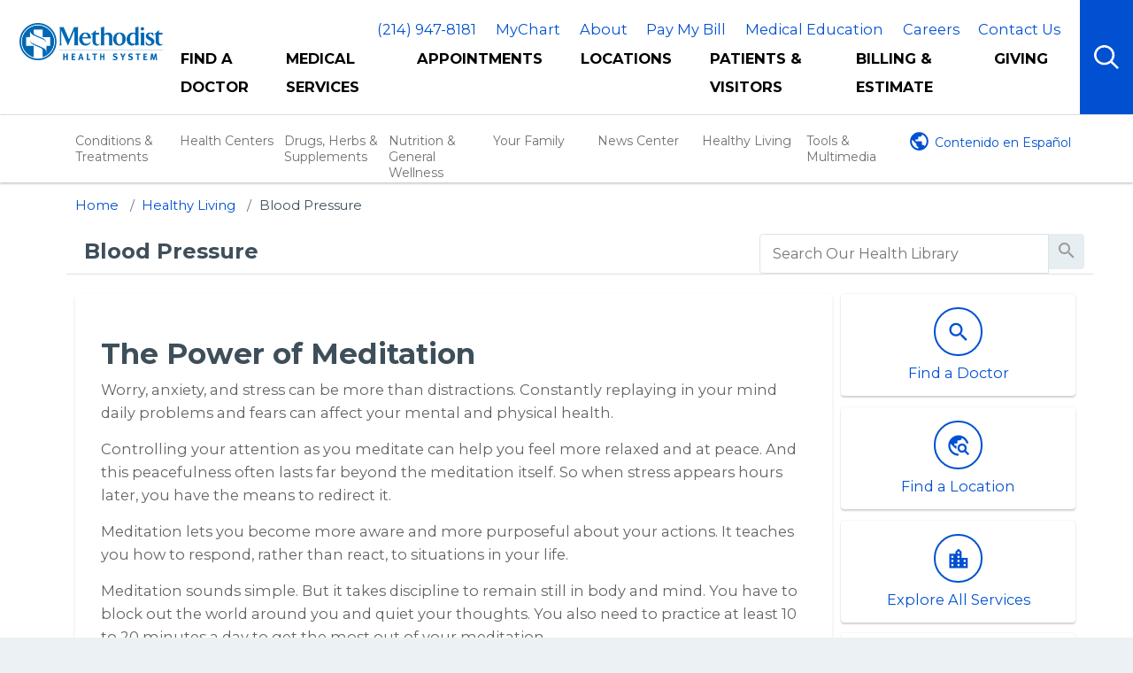

--- FILE ---
content_type: text/html; charset=UTF-8
request_url: https://shine.methodisthealthsystem.org/Wellness/BloodPressure/1,2509
body_size: 29942
content:



    <!DOCTYPE HTML PUBLIC "-//W3C//DTD HTML 4.01//EN" "http://www.w3.org/TR/html4/strict.dtd">


<html lang="en">
	<head><meta http-equiv="Content-Type" content="text/html;&#32;charset=UTF-8" /><meta http-equiv="X-UA-Compatible" content="IE=Edge" /><script type="text/javascript">window.NREUM||(NREUM={});NREUM.info = {"beacon":"bam.nr-data.net","errorBeacon":"bam.nr-data.net","licenseKey":"NRJS-60341a8e5ba764cea61","applicationID":"589669330","transactionName":"NlYAY0FQWhADVhINXw8cI2RjHlAGBFQTCERPUhFHSw==","queueTime":0,"applicationTime":126,"agent":"","atts":"","sslForHttp":"true"}</script><script type="text/javascript">(window.NREUM||(NREUM={})).init={privacy:{cookies_enabled:false},ajax:{deny_list:["bam.nr-data.net"]},feature_flags:["soft_nav"]};(window.NREUM||(NREUM={})).loader_config={xpid:"VgEOUldTABAFXFhUAQgEVVQ=",licenseKey:"NRJS-60341a8e5ba764cea61",applicationID:"589669330",browserID:"589669409"};window.NREUM||(NREUM={}),__nr_require=function(t,e,n){function r(n){if(!e[n]){var i=e[n]={exports:{}};t[n][0].call(i.exports,function(e){var i=t[n][1][e];return r(i||e)},i,i.exports)}return e[n].exports}if("function"==typeof __nr_require)return __nr_require;for(var i=0;i<n.length;i++)r(n[i]);return r}({1:[function(t,e,n){function r(t){try{s.console&&console.log(t)}catch(e){}}var i,o=t("ee"),a=t(27),s={};try{i=localStorage.getItem("__nr_flags").split(","),console&&"function"==typeof console.log&&(s.console=!0,i.indexOf("dev")!==-1&&(s.dev=!0),i.indexOf("nr_dev")!==-1&&(s.nrDev=!0))}catch(c){}s.nrDev&&o.on("internal-error",function(t){r(t.stack)}),s.dev&&o.on("fn-err",function(t,e,n){r(n.stack)}),s.dev&&(r("NR AGENT IN DEVELOPMENT MODE"),r("flags: "+a(s,function(t,e){return t}).join(", ")))},{}],2:[function(t,e,n){function r(t,e,n,r,s){try{p?p-=1:i(s||new UncaughtException(t,e,n),!0)}catch(f){try{o("ierr",[f,c.now(),!0])}catch(d){}}return"function"==typeof u&&u.apply(this,a(arguments))}function UncaughtException(t,e,n){this.message=t||"Uncaught error with no additional information",this.sourceURL=e,this.line=n}function i(t,e){var n=e?null:c.now();o("err",[t,n])}var o=t("handle"),a=t(28),s=t("ee"),c=t("loader"),f=t("gos"),u=window.onerror,d=!1,l="nr@seenError";if(!c.disabled){var p=0;c.features.err=!0,t(1),window.onerror=r;try{throw new Error}catch(h){"stack"in h&&(t(10),t(9),"addEventListener"in window&&t(6),c.xhrWrappable&&t(11),d=!0)}s.on("fn-start",function(t,e,n){d&&(p+=1)}),s.on("fn-err",function(t,e,n){d&&!n[l]&&(f(n,l,function(){return!0}),this.thrown=!0,i(n))}),s.on("fn-end",function(){d&&!this.thrown&&p>0&&(p-=1)}),s.on("internal-error",function(t){o("ierr",[t,c.now(),!0])})}},{}],3:[function(t,e,n){var r=t("loader");r.disabled||(r.features.ins=!0)},{}],4:[function(t,e,n){function r(){var t=new PerformanceObserver(function(t,e){var n=t.getEntries();s(v,[n])});try{t.observe({entryTypes:["resource"]})}catch(e){}}function i(t){if(s(v,[window.performance.getEntriesByType(w)]),window.performance["c"+l])try{window.performance[h](m,i,!1)}catch(t){}else try{window.performance[h]("webkit"+m,i,!1)}catch(t){}}function o(t){}if(window.performance&&window.performance.timing&&window.performance.getEntriesByType){var a=t("ee"),s=t("handle"),c=t(10),f=t(9),u=t(5),d=t(19),l="learResourceTimings",p="addEventListener",h="removeEventListener",m="resourcetimingbufferfull",v="bstResource",w="resource",g="-start",y="-end",x="fn"+g,b="fn"+y,E="bstTimer",R="pushState",S=t("loader");if(!S.disabled){S.features.stn=!0,t(8),"addEventListener"in window&&t(6);var O=NREUM.o.EV;a.on(x,function(t,e){var n=t[0];n instanceof O&&(this.bstStart=S.now())}),a.on(b,function(t,e){var n=t[0];n instanceof O&&s("bst",[n,e,this.bstStart,S.now()])}),c.on(x,function(t,e,n){this.bstStart=S.now(),this.bstType=n}),c.on(b,function(t,e){s(E,[e,this.bstStart,S.now(),this.bstType])}),f.on(x,function(){this.bstStart=S.now()}),f.on(b,function(t,e){s(E,[e,this.bstStart,S.now(),"requestAnimationFrame"])}),a.on(R+g,function(t){this.time=S.now(),this.startPath=location.pathname+location.hash}),a.on(R+y,function(t){s("bstHist",[location.pathname+location.hash,this.startPath,this.time])}),u()?(s(v,[window.performance.getEntriesByType("resource")]),r()):p in window.performance&&(window.performance["c"+l]?window.performance[p](m,i,d(!1)):window.performance[p]("webkit"+m,i,d(!1))),document[p]("scroll",o,d(!1)),document[p]("keypress",o,d(!1)),document[p]("click",o,d(!1))}}},{}],5:[function(t,e,n){e.exports=function(){return"PerformanceObserver"in window&&"function"==typeof window.PerformanceObserver}},{}],6:[function(t,e,n){function r(t){for(var e=t;e&&!e.hasOwnProperty(u);)e=Object.getPrototypeOf(e);e&&i(e)}function i(t){s.inPlace(t,[u,d],"-",o)}function o(t,e){return t[1]}var a=t("ee").get("events"),s=t("wrap-function")(a,!0),c=t("gos"),f=XMLHttpRequest,u="addEventListener",d="removeEventListener";e.exports=a,"getPrototypeOf"in Object?(r(document),r(window),r(f.prototype)):f.prototype.hasOwnProperty(u)&&(i(window),i(f.prototype)),a.on(u+"-start",function(t,e){var n=t[1];if(null!==n&&("function"==typeof n||"object"==typeof n)){var r=c(n,"nr@wrapped",function(){function t(){if("function"==typeof n.handleEvent)return n.handleEvent.apply(n,arguments)}var e={object:t,"function":n}[typeof n];return e?s(e,"fn-",null,e.name||"anonymous"):n});this.wrapped=t[1]=r}}),a.on(d+"-start",function(t){t[1]=this.wrapped||t[1]})},{}],7:[function(t,e,n){function r(t,e,n){var r=t[e];"function"==typeof r&&(t[e]=function(){var t=o(arguments),e={};i.emit(n+"before-start",[t],e);var a;e[m]&&e[m].dt&&(a=e[m].dt);var s=r.apply(this,t);return i.emit(n+"start",[t,a],s),s.then(function(t){return i.emit(n+"end",[null,t],s),t},function(t){throw i.emit(n+"end",[t],s),t})})}var i=t("ee").get("fetch"),o=t(28),a=t(27);e.exports=i;var s=window,c="fetch-",f=c+"body-",u=["arrayBuffer","blob","json","text","formData"],d=s.Request,l=s.Response,p=s.fetch,h="prototype",m="nr@context";d&&l&&p&&(a(u,function(t,e){r(d[h],e,f),r(l[h],e,f)}),r(s,"fetch",c),i.on(c+"end",function(t,e){var n=this;if(e){var r=e.headers.get("content-length");null!==r&&(n.rxSize=r),i.emit(c+"done",[null,e],n)}else i.emit(c+"done",[t],n)}))},{}],8:[function(t,e,n){var r=t("ee").get("history"),i=t("wrap-function")(r);e.exports=r;var o=window.history&&window.history.constructor&&window.history.constructor.prototype,a=window.history;o&&o.pushState&&o.replaceState&&(a=o),i.inPlace(a,["pushState","replaceState"],"-")},{}],9:[function(t,e,n){var r=t("ee").get("raf"),i=t("wrap-function")(r),o="equestAnimationFrame";e.exports=r,i.inPlace(window,["r"+o,"mozR"+o,"webkitR"+o,"msR"+o],"raf-"),r.on("raf-start",function(t){t[0]=i(t[0],"fn-")})},{}],10:[function(t,e,n){function r(t,e,n){t[0]=a(t[0],"fn-",null,n)}function i(t,e,n){this.method=n,this.timerDuration=isNaN(t[1])?0:+t[1],t[0]=a(t[0],"fn-",this,n)}var o=t("ee").get("timer"),a=t("wrap-function")(o),s="setTimeout",c="setInterval",f="clearTimeout",u="-start",d="-";e.exports=o,a.inPlace(window,[s,"setImmediate"],s+d),a.inPlace(window,[c],c+d),a.inPlace(window,[f,"clearImmediate"],f+d),o.on(c+u,r),o.on(s+u,i)},{}],11:[function(t,e,n){function r(t,e){d.inPlace(e,["onreadystatechange"],"fn-",s)}function i(){var t=this,e=u.context(t);t.readyState>3&&!e.resolved&&(e.resolved=!0,u.emit("xhr-resolved",[],t)),d.inPlace(t,y,"fn-",s)}function o(t){x.push(t),m&&(E?E.then(a):w?w(a):(R=-R,S.data=R))}function a(){for(var t=0;t<x.length;t++)r([],x[t]);x.length&&(x=[])}function s(t,e){return e}function c(t,e){for(var n in t)e[n]=t[n];return e}t(6);var f=t("ee"),u=f.get("xhr"),d=t("wrap-function")(u),l=t(19),p=NREUM.o,h=p.XHR,m=p.MO,v=p.PR,w=p.SI,g="readystatechange",y=["onload","onerror","onabort","onloadstart","onloadend","onprogress","ontimeout"],x=[];e.exports=u;var b=window.XMLHttpRequest=function(t){var e=new h(t);try{u.emit("new-xhr",[e],e),e.addEventListener(g,i,l(!1))}catch(n){try{u.emit("internal-error",[n])}catch(r){}}return e};if(c(h,b),b.prototype=h.prototype,d.inPlace(b.prototype,["open","send"],"-xhr-",s),u.on("send-xhr-start",function(t,e){r(t,e),o(e)}),u.on("open-xhr-start",r),m){var E=v&&v.resolve();if(!w&&!v){var R=1,S=document.createTextNode(R);new m(a).observe(S,{characterData:!0})}}else f.on("fn-end",function(t){t[0]&&t[0].type===g||a()})},{}],12:[function(t,e,n){function r(t){if(!s(t))return null;var e=window.NREUM;if(!e.loader_config)return null;var n=(e.loader_config.accountID||"").toString()||null,r=(e.loader_config.agentID||"").toString()||null,f=(e.loader_config.trustKey||"").toString()||null;if(!n||!r)return null;var h=p.generateSpanId(),m=p.generateTraceId(),v=Date.now(),w={spanId:h,traceId:m,timestamp:v};return(t.sameOrigin||c(t)&&l())&&(w.traceContextParentHeader=i(h,m),w.traceContextStateHeader=o(h,v,n,r,f)),(t.sameOrigin&&!u()||!t.sameOrigin&&c(t)&&d())&&(w.newrelicHeader=a(h,m,v,n,r,f)),w}function i(t,e){return"00-"+e+"-"+t+"-01"}function o(t,e,n,r,i){var o=0,a="",s=1,c="",f="";return i+"@nr="+o+"-"+s+"-"+n+"-"+r+"-"+t+"-"+a+"-"+c+"-"+f+"-"+e}function a(t,e,n,r,i,o){var a="btoa"in window&&"function"==typeof window.btoa;if(!a)return null;var s={v:[0,1],d:{ty:"Browser",ac:r,ap:i,id:t,tr:e,ti:n}};return o&&r!==o&&(s.d.tk=o),btoa(JSON.stringify(s))}function s(t){return f()&&c(t)}function c(t){var e=!1,n={};if("init"in NREUM&&"distributed_tracing"in NREUM.init&&(n=NREUM.init.distributed_tracing),t.sameOrigin)e=!0;else if(n.allowed_origins instanceof Array)for(var r=0;r<n.allowed_origins.length;r++){var i=h(n.allowed_origins[r]);if(t.hostname===i.hostname&&t.protocol===i.protocol&&t.port===i.port){e=!0;break}}return e}function f(){return"init"in NREUM&&"distributed_tracing"in NREUM.init&&!!NREUM.init.distributed_tracing.enabled}function u(){return"init"in NREUM&&"distributed_tracing"in NREUM.init&&!!NREUM.init.distributed_tracing.exclude_newrelic_header}function d(){return"init"in NREUM&&"distributed_tracing"in NREUM.init&&NREUM.init.distributed_tracing.cors_use_newrelic_header!==!1}function l(){return"init"in NREUM&&"distributed_tracing"in NREUM.init&&!!NREUM.init.distributed_tracing.cors_use_tracecontext_headers}var p=t(24),h=t(14);e.exports={generateTracePayload:r,shouldGenerateTrace:s}},{}],13:[function(t,e,n){function r(t){var e=this.params,n=this.metrics;if(!this.ended){this.ended=!0;for(var r=0;r<l;r++)t.removeEventListener(d[r],this.listener,!1);return e.protocol&&"data"===e.protocol?void g("Ajax/DataUrl/Excluded"):void(e.aborted||(n.duration=a.now()-this.startTime,this.loadCaptureCalled||4!==t.readyState?null==e.status&&(e.status=0):o(this,t),n.cbTime=this.cbTime,s("xhr",[e,n,this.startTime,this.endTime,"xhr"],this)))}}function i(t,e){var n=c(e),r=t.params;r.hostname=n.hostname,r.port=n.port,r.protocol=n.protocol,r.host=n.hostname+":"+n.port,r.pathname=n.pathname,t.parsedOrigin=n,t.sameOrigin=n.sameOrigin}function o(t,e){t.params.status=e.status;var n=v(e,t.lastSize);if(n&&(t.metrics.rxSize=n),t.sameOrigin){var r=e.getResponseHeader("X-NewRelic-App-Data");r&&(t.params.cat=r.split(", ").pop())}t.loadCaptureCalled=!0}var a=t("loader");if(a.xhrWrappable&&!a.disabled){var s=t("handle"),c=t(14),f=t(12).generateTracePayload,u=t("ee"),d=["load","error","abort","timeout"],l=d.length,p=t("id"),h=t(20),m=t(18),v=t(15),w=t(19),g=t(21).recordSupportability,y=NREUM.o.REQ,x=window.XMLHttpRequest;a.features.xhr=!0,t(11),t(7),u.on("new-xhr",function(t){var e=this;e.totalCbs=0,e.called=0,e.cbTime=0,e.end=r,e.ended=!1,e.xhrGuids={},e.lastSize=null,e.loadCaptureCalled=!1,e.params=this.params||{},e.metrics=this.metrics||{},t.addEventListener("load",function(n){o(e,t)},w(!1)),h&&(h>34||h<10)||t.addEventListener("progress",function(t){e.lastSize=t.loaded},w(!1))}),u.on("open-xhr-start",function(t){this.params={method:t[0]},i(this,t[1]),this.metrics={}}),u.on("open-xhr-end",function(t,e){"loader_config"in NREUM&&"xpid"in NREUM.loader_config&&this.sameOrigin&&e.setRequestHeader("X-NewRelic-ID",NREUM.loader_config.xpid);var n=f(this.parsedOrigin);if(n){var r=!1;n.newrelicHeader&&(e.setRequestHeader("newrelic",n.newrelicHeader),r=!0),n.traceContextParentHeader&&(e.setRequestHeader("traceparent",n.traceContextParentHeader),n.traceContextStateHeader&&e.setRequestHeader("tracestate",n.traceContextStateHeader),r=!0),r&&(this.dt=n)}}),u.on("send-xhr-start",function(t,e){var n=this.metrics,r=t[0],i=this;if(n&&r){var o=m(r);o&&(n.txSize=o)}this.startTime=a.now(),this.listener=function(t){try{"abort"!==t.type||i.loadCaptureCalled||(i.params.aborted=!0),("load"!==t.type||i.called===i.totalCbs&&(i.onloadCalled||"function"!=typeof e.onload))&&i.end(e)}catch(n){try{u.emit("internal-error",[n])}catch(r){}}};for(var s=0;s<l;s++)e.addEventListener(d[s],this.listener,w(!1))}),u.on("xhr-cb-time",function(t,e,n){this.cbTime+=t,e?this.onloadCalled=!0:this.called+=1,this.called!==this.totalCbs||!this.onloadCalled&&"function"==typeof n.onload||this.end(n)}),u.on("xhr-load-added",function(t,e){var n=""+p(t)+!!e;this.xhrGuids&&!this.xhrGuids[n]&&(this.xhrGuids[n]=!0,this.totalCbs+=1)}),u.on("xhr-load-removed",function(t,e){var n=""+p(t)+!!e;this.xhrGuids&&this.xhrGuids[n]&&(delete this.xhrGuids[n],this.totalCbs-=1)}),u.on("xhr-resolved",function(){this.endTime=a.now()}),u.on("addEventListener-end",function(t,e){e instanceof x&&"load"===t[0]&&u.emit("xhr-load-added",[t[1],t[2]],e)}),u.on("removeEventListener-end",function(t,e){e instanceof x&&"load"===t[0]&&u.emit("xhr-load-removed",[t[1],t[2]],e)}),u.on("fn-start",function(t,e,n){e instanceof x&&("onload"===n&&(this.onload=!0),("load"===(t[0]&&t[0].type)||this.onload)&&(this.xhrCbStart=a.now()))}),u.on("fn-end",function(t,e){this.xhrCbStart&&u.emit("xhr-cb-time",[a.now()-this.xhrCbStart,this.onload,e],e)}),u.on("fetch-before-start",function(t){function e(t,e){var n=!1;return e.newrelicHeader&&(t.set("newrelic",e.newrelicHeader),n=!0),e.traceContextParentHeader&&(t.set("traceparent",e.traceContextParentHeader),e.traceContextStateHeader&&t.set("tracestate",e.traceContextStateHeader),n=!0),n}var n,r=t[1]||{};"string"==typeof t[0]?n=t[0]:t[0]&&t[0].url?n=t[0].url:window.URL&&t[0]&&t[0]instanceof URL&&(n=t[0].href),n&&(this.parsedOrigin=c(n),this.sameOrigin=this.parsedOrigin.sameOrigin);var i=f(this.parsedOrigin);if(i&&(i.newrelicHeader||i.traceContextParentHeader))if("string"==typeof t[0]||window.URL&&t[0]&&t[0]instanceof URL){var o={};for(var a in r)o[a]=r[a];o.headers=new Headers(r.headers||{}),e(o.headers,i)&&(this.dt=i),t.length>1?t[1]=o:t.push(o)}else t[0]&&t[0].headers&&e(t[0].headers,i)&&(this.dt=i)}),u.on("fetch-start",function(t,e){this.params={},this.metrics={},this.startTime=a.now(),this.dt=e,t.length>=1&&(this.target=t[0]),t.length>=2&&(this.opts=t[1]);var n,r=this.opts||{},o=this.target;if("string"==typeof o?n=o:"object"==typeof o&&o instanceof y?n=o.url:window.URL&&"object"==typeof o&&o instanceof URL&&(n=o.href),i(this,n),"data"!==this.params.protocol){var s=(""+(o&&o instanceof y&&o.method||r.method||"GET")).toUpperCase();this.params.method=s,this.txSize=m(r.body)||0}}),u.on("fetch-done",function(t,e){if(this.endTime=a.now(),this.params||(this.params={}),"data"===this.params.protocol)return void g("Ajax/DataUrl/Excluded");this.params.status=e?e.status:0;var n;"string"==typeof this.rxSize&&this.rxSize.length>0&&(n=+this.rxSize);var r={txSize:this.txSize,rxSize:n,duration:a.now()-this.startTime};s("xhr",[this.params,r,this.startTime,this.endTime,"fetch"],this)})}},{}],14:[function(t,e,n){var r={};e.exports=function(t){if(t in r)return r[t];if(0===(t||"").indexOf("data:"))return{protocol:"data"};var e=document.createElement("a"),n=window.location,i={};e.href=t,i.port=e.port;var o=e.href.split("://");!i.port&&o[1]&&(i.port=o[1].split("/")[0].split("@").pop().split(":")[1]),i.port&&"0"!==i.port||(i.port="https"===o[0]?"443":"80"),i.hostname=e.hostname||n.hostname,i.pathname=e.pathname,i.protocol=o[0],"/"!==i.pathname.charAt(0)&&(i.pathname="/"+i.pathname);var a=!e.protocol||":"===e.protocol||e.protocol===n.protocol,s=e.hostname===document.domain&&e.port===n.port;return i.sameOrigin=a&&(!e.hostname||s),"/"===i.pathname&&(r[t]=i),i}},{}],15:[function(t,e,n){function r(t,e){var n=t.responseType;return"json"===n&&null!==e?e:"arraybuffer"===n||"blob"===n||"json"===n?i(t.response):"text"===n||""===n||void 0===n?i(t.responseText):void 0}var i=t(18);e.exports=r},{}],16:[function(t,e,n){function r(){}function i(t,e,n,r){return function(){return u.recordSupportability("API/"+e+"/called"),o(t+e,[f.now()].concat(s(arguments)),n?null:this,r),n?void 0:this}}var o=t("handle"),a=t(27),s=t(28),c=t("ee").get("tracer"),f=t("loader"),u=t(21),d=NREUM;"undefined"==typeof window.newrelic&&(newrelic=d);var l=["setPageViewName","setCustomAttribute","setErrorHandler","finished","addToTrace","inlineHit","addRelease"],p="api-",h=p+"ixn-";a(l,function(t,e){d[e]=i(p,e,!0,"api")}),d.addPageAction=i(p,"addPageAction",!0),d.setCurrentRouteName=i(p,"routeName",!0),e.exports=newrelic,d.interaction=function(){return(new r).get()};var m=r.prototype={createTracer:function(t,e){var n={},r=this,i="function"==typeof e;return o(h+"tracer",[f.now(),t,n],r),function(){if(c.emit((i?"":"no-")+"fn-start",[f.now(),r,i],n),i)try{return e.apply(this,arguments)}catch(t){throw c.emit("fn-err",[arguments,this,t],n),t}finally{c.emit("fn-end",[f.now()],n)}}}};a("actionText,setName,setAttribute,save,ignore,onEnd,getContext,end,get".split(","),function(t,e){m[e]=i(h,e)}),newrelic.noticeError=function(t,e){"string"==typeof t&&(t=new Error(t)),u.recordSupportability("API/noticeError/called"),o("err",[t,f.now(),!1,e])}},{}],17:[function(t,e,n){function r(t){if(NREUM.init){for(var e=NREUM.init,n=t.split("."),r=0;r<n.length-1;r++)if(e=e[n[r]],"object"!=typeof e)return;return e=e[n[n.length-1]]}}e.exports={getConfiguration:r}},{}],18:[function(t,e,n){e.exports=function(t){if("string"==typeof t&&t.length)return t.length;if("object"==typeof t){if("undefined"!=typeof ArrayBuffer&&t instanceof ArrayBuffer&&t.byteLength)return t.byteLength;if("undefined"!=typeof Blob&&t instanceof Blob&&t.size)return t.size;if(!("undefined"!=typeof FormData&&t instanceof FormData))try{return JSON.stringify(t).length}catch(e){return}}}},{}],19:[function(t,e,n){var r=!1;try{var i=Object.defineProperty({},"passive",{get:function(){r=!0}});window.addEventListener("testPassive",null,i),window.removeEventListener("testPassive",null,i)}catch(o){}e.exports=function(t){return r?{passive:!0,capture:!!t}:!!t}},{}],20:[function(t,e,n){var r=0,i=navigator.userAgent.match(/Firefox[\/\s](\d+\.\d+)/);i&&(r=+i[1]),e.exports=r},{}],21:[function(t,e,n){function r(t,e){var n=[a,t,{name:t},e];return o("storeMetric",n,null,"api"),n}function i(t,e){var n=[s,t,{name:t},e];return o("storeEventMetrics",n,null,"api"),n}var o=t("handle"),a="sm",s="cm";e.exports={constants:{SUPPORTABILITY_METRIC:a,CUSTOM_METRIC:s},recordSupportability:r,recordCustom:i}},{}],22:[function(t,e,n){function r(){return s.exists&&performance.now?Math.round(performance.now()):(o=Math.max((new Date).getTime(),o))-a}function i(){return o}var o=(new Date).getTime(),a=o,s=t(29);e.exports=r,e.exports.offset=a,e.exports.getLastTimestamp=i},{}],23:[function(t,e,n){function r(t,e){var n=t.getEntries();n.forEach(function(t){"first-paint"===t.name?p("timing",["fp",Math.floor(t.startTime)]):"first-contentful-paint"===t.name&&p("timing",["fcp",Math.floor(t.startTime)])})}function i(t,e){var n=t.getEntries();if(n.length>0){var r=n[n.length-1];if(f&&f<r.startTime)return;var i=[r],o=a({});o&&i.push(o),p("lcp",i)}}function o(t){t.getEntries().forEach(function(t){t.hadRecentInput||p("cls",[t])})}function a(t){var e=navigator.connection||navigator.mozConnection||navigator.webkitConnection;if(e)return e.type&&(t["net-type"]=e.type),e.effectiveType&&(t["net-etype"]=e.effectiveType),e.rtt&&(t["net-rtt"]=e.rtt),e.downlink&&(t["net-dlink"]=e.downlink),t}function s(t){if(t instanceof w&&!y){var e=Math.round(t.timeStamp),n={type:t.type};a(n),e<=h.now()?n.fid=h.now()-e:e>h.offset&&e<=Date.now()?(e-=h.offset,n.fid=h.now()-e):e=h.now(),y=!0,p("timing",["fi",e,n])}}function c(t){"hidden"===t&&(f=h.now(),p("pageHide",[f]))}if(!("init"in NREUM&&"page_view_timing"in NREUM.init&&"enabled"in NREUM.init.page_view_timing&&NREUM.init.page_view_timing.enabled===!1)){var f,u,d,l,p=t("handle"),h=t("loader"),m=t(26),v=t(19),w=NREUM.o.EV;if("PerformanceObserver"in window&&"function"==typeof window.PerformanceObserver){u=new PerformanceObserver(r);try{u.observe({entryTypes:["paint"]})}catch(g){}d=new PerformanceObserver(i);try{d.observe({entryTypes:["largest-contentful-paint"]})}catch(g){}l=new PerformanceObserver(o);try{l.observe({type:"layout-shift",buffered:!0})}catch(g){}}if("addEventListener"in document){var y=!1,x=["click","keydown","mousedown","pointerdown","touchstart"];x.forEach(function(t){document.addEventListener(t,s,v(!1))})}m(c)}},{}],24:[function(t,e,n){function r(){function t(){return e?15&e[n++]:16*Math.random()|0}var e=null,n=0,r=window.crypto||window.msCrypto;r&&r.getRandomValues&&(e=r.getRandomValues(new Uint8Array(31)));for(var i,o="xxxxxxxx-xxxx-4xxx-yxxx-xxxxxxxxxxxx",a="",s=0;s<o.length;s++)i=o[s],"x"===i?a+=t().toString(16):"y"===i?(i=3&t()|8,a+=i.toString(16)):a+=i;return a}function i(){return a(16)}function o(){return a(32)}function a(t){function e(){return n?15&n[r++]:16*Math.random()|0}var n=null,r=0,i=window.crypto||window.msCrypto;i&&i.getRandomValues&&Uint8Array&&(n=i.getRandomValues(new Uint8Array(t)));for(var o=[],a=0;a<t;a++)o.push(e().toString(16));return o.join("")}e.exports={generateUuid:r,generateSpanId:i,generateTraceId:o}},{}],25:[function(t,e,n){function r(t,e){if(!i)return!1;if(t!==i)return!1;if(!e)return!0;if(!o)return!1;for(var n=o.split("."),r=e.split("."),a=0;a<r.length;a++)if(r[a]!==n[a])return!1;return!0}var i=null,o=null,a=/Version\/(\S+)\s+Safari/;if(navigator.userAgent){var s=navigator.userAgent,c=s.match(a);c&&s.indexOf("Chrome")===-1&&s.indexOf("Chromium")===-1&&(i="Safari",o=c[1])}e.exports={agent:i,version:o,match:r}},{}],26:[function(t,e,n){function r(t){function e(){t(s&&document[s]?document[s]:document[o]?"hidden":"visible")}"addEventListener"in document&&a&&document.addEventListener(a,e,i(!1))}var i=t(19);e.exports=r;var o,a,s;"undefined"!=typeof document.hidden?(o="hidden",a="visibilitychange",s="visibilityState"):"undefined"!=typeof document.msHidden?(o="msHidden",a="msvisibilitychange"):"undefined"!=typeof document.webkitHidden&&(o="webkitHidden",a="webkitvisibilitychange",s="webkitVisibilityState")},{}],27:[function(t,e,n){function r(t,e){var n=[],r="",o=0;for(r in t)i.call(t,r)&&(n[o]=e(r,t[r]),o+=1);return n}var i=Object.prototype.hasOwnProperty;e.exports=r},{}],28:[function(t,e,n){function r(t,e,n){e||(e=0),"undefined"==typeof n&&(n=t?t.length:0);for(var r=-1,i=n-e||0,o=Array(i<0?0:i);++r<i;)o[r]=t[e+r];return o}e.exports=r},{}],29:[function(t,e,n){e.exports={exists:"undefined"!=typeof window.performance&&window.performance.timing&&"undefined"!=typeof window.performance.timing.navigationStart}},{}],ee:[function(t,e,n){function r(){}function i(t){function e(t){return t&&t instanceof r?t:t?f(t,c,a):a()}function n(n,r,i,o,a){if(a!==!1&&(a=!0),!p.aborted||o){t&&a&&t(n,r,i);for(var s=e(i),c=m(n),f=c.length,u=0;u<f;u++)c[u].apply(s,r);var l=d[y[n]];return l&&l.push([x,n,r,s]),s}}function o(t,e){g[t]=m(t).concat(e)}function h(t,e){var n=g[t];if(n)for(var r=0;r<n.length;r++)n[r]===e&&n.splice(r,1)}function m(t){return g[t]||[]}function v(t){return l[t]=l[t]||i(n)}function w(t,e){p.aborted||u(t,function(t,n){e=e||"feature",y[n]=e,e in d||(d[e]=[])})}var g={},y={},x={on:o,addEventListener:o,removeEventListener:h,emit:n,get:v,listeners:m,context:e,buffer:w,abort:s,aborted:!1};return x}function o(t){return f(t,c,a)}function a(){return new r}function s(){(d.api||d.feature)&&(p.aborted=!0,d=p.backlog={})}var c="nr@context",f=t("gos"),u=t(27),d={},l={},p=e.exports=i();e.exports.getOrSetContext=o,p.backlog=d},{}],gos:[function(t,e,n){function r(t,e,n){if(i.call(t,e))return t[e];var r=n();if(Object.defineProperty&&Object.keys)try{return Object.defineProperty(t,e,{value:r,writable:!0,enumerable:!1}),r}catch(o){}return t[e]=r,r}var i=Object.prototype.hasOwnProperty;e.exports=r},{}],handle:[function(t,e,n){function r(t,e,n,r){i.buffer([t],r),i.emit(t,e,n)}var i=t("ee").get("handle");e.exports=r,r.ee=i},{}],id:[function(t,e,n){function r(t){var e=typeof t;return!t||"object"!==e&&"function"!==e?-1:t===window?0:a(t,o,function(){return i++})}var i=1,o="nr@id",a=t("gos");e.exports=r},{}],loader:[function(t,e,n){function r(){if(!O++){var t=S.info=NREUM.info,e=m.getElementsByTagName("script")[0];if(setTimeout(f.abort,3e4),!(t&&t.licenseKey&&t.applicationID&&e))return f.abort();c(E,function(e,n){t[e]||(t[e]=n)});var n=a();s("mark",["onload",n+S.offset],null,"api"),s("timing",["load",n]);var r=m.createElement("script");0===t.agent.indexOf("http://")||0===t.agent.indexOf("https://")?r.src=t.agent:r.src=p+"://"+t.agent,e.parentNode.insertBefore(r,e)}}function i(){"complete"===m.readyState&&o()}function o(){s("mark",["domContent",a()+S.offset],null,"api")}var a=t(22),s=t("handle"),c=t(27),f=t("ee"),u=t(25),d=t(17),l=t(19),p=d.getConfiguration("ssl")===!1?"http":"https",h=window,m=h.document,v="addEventListener",w="attachEvent",g=h.XMLHttpRequest,y=g&&g.prototype,x=!1;NREUM.o={ST:setTimeout,SI:h.setImmediate,CT:clearTimeout,XHR:g,REQ:h.Request,EV:h.Event,PR:h.Promise,MO:h.MutationObserver};var b=""+location,E={beacon:"bam.nr-data.net",errorBeacon:"bam.nr-data.net",agent:"js-agent.newrelic.com/nr-1216.min.js"},R=g&&y&&y[v]&&!/CriOS/.test(navigator.userAgent),S=e.exports={offset:a.getLastTimestamp(),now:a,origin:b,features:{},xhrWrappable:R,userAgent:u,disabled:x};if(!x){t(16),t(23),m[v]?(m[v]("DOMContentLoaded",o,l(!1)),h[v]("load",r,l(!1))):(m[w]("onreadystatechange",i),h[w]("onload",r)),s("mark",["firstbyte",a.getLastTimestamp()],null,"api");var O=0}},{}],"wrap-function":[function(t,e,n){function r(t,e){function n(e,n,r,c,f){function nrWrapper(){var o,a,u,l;try{a=this,o=d(arguments),u="function"==typeof r?r(o,a):r||{}}catch(p){i([p,"",[o,a,c],u],t)}s(n+"start",[o,a,c],u,f);try{return l=e.apply(a,o)}catch(h){throw s(n+"err",[o,a,h],u,f),h}finally{s(n+"end",[o,a,l],u,f)}}return a(e)?e:(n||(n=""),nrWrapper[l]=e,o(e,nrWrapper,t),nrWrapper)}function r(t,e,r,i,o){r||(r="");var s,c,f,u="-"===r.charAt(0);for(f=0;f<e.length;f++)c=e[f],s=t[c],a(s)||(t[c]=n(s,u?c+r:r,i,c,o))}function s(n,r,o,a){if(!h||e){var s=h;h=!0;try{t.emit(n,r,o,e,a)}catch(c){i([c,n,r,o],t)}h=s}}return t||(t=u),n.inPlace=r,n.flag=l,n}function i(t,e){e||(e=u);try{e.emit("internal-error",t)}catch(n){}}function o(t,e,n){if(Object.defineProperty&&Object.keys)try{var r=Object.keys(t);return r.forEach(function(n){Object.defineProperty(e,n,{get:function(){return t[n]},set:function(e){return t[n]=e,e}})}),e}catch(o){i([o],n)}for(var a in t)p.call(t,a)&&(e[a]=t[a]);return e}function a(t){return!(t&&t instanceof Function&&t.apply&&!t[l])}function s(t,e){var n=e(t);return n[l]=t,o(t,n,u),n}function c(t,e,n){var r=t[e];t[e]=s(r,n)}function f(){for(var t=arguments.length,e=new Array(t),n=0;n<t;++n)e[n]=arguments[n];return e}var u=t("ee"),d=t(28),l="nr@original",p=Object.prototype.hasOwnProperty,h=!1;e.exports=r,e.exports.wrapFunction=s,e.exports.wrapInPlace=c,e.exports.argsToArray=f},{}]},{},["loader",2,13,4,3]);</script>
		    <meta name="keywords" content="Complementary Medicine,Mental Health,Wellness,Complementary Medicine,Stress Management,Stress Management" />
		
            <meta property="og:title" content="The Power of Meditation" />
		<meta property="og:url" content="http://shine.methodisthealthsystem.org/Wellness/BloodPressure/1,2509" />
		    <meta name="description" content="Meditation allows you to become more aware and more deliberate about your actions.      It teaches you how to respond rather than react to situations in your life.   " />
            <meta property="og:description" content="Meditation allows you to become more aware and more deliberate about your actions.      It teaches you how to respond rather than react to situations in your life.   " />
		
                    <script type="text/javascript" src="//code.jquery.com/jquery-3.7.1.min.js" ></script>
                
                    <script type="text/javascript" src="https://cdn.jsdelivr.net/npm/@popperjs/core@2.10.2/dist/umd/popper.min.js" ></script>
                
                    <script type="text/javascript" src="//code.jquery.com/ui/1.13.2/jquery-ui.min.js" ></script>
                
                    <script type="text/javascript" src="//code.jquery.com/jquery-migrate-3.0.1.min.js" ></script>
                
                    <script type="text/javascript" src="//cdn.muicss.com/mui-0.9.35/js/mui.min.js" ></script>
                
                    <script type="text/javascript" src="/global.js" ></script>
                
                    <script type="text/javascript" src="/tooltip.js" ></script>
                
                    <script type="text/javascript" src="https://cdn.jsdelivr.net/npm/bootstrap@5.1.3/dist/js/bootstrap.min.js" ></script>
                
                    <script type="text/javascript" src="/Responsive.js" ></script>
                
                    <script type="text/javascript" src="/trackOutboundLink.js" ></script>
                
                    <script type="text/javascript" src="/jquery.bxslider.js" ></script>
                
                    <script type="text/javascript" src="/swBootstrapStyles.js" ></script>
                
                    <script type="text/javascript" src="/contentIcons.js" ></script>
                
                    <script type="text/javascript" src="/jquery-accessibleMegaMenu.js" ></script>
                
                    <script type="text/javascript" src="/OneTrust.js" ></script>
                
        <script type="text/plain" class="optanon-category-C0004">
            
        </script>

        
                     <link rel="stylesheet" type="text/css" href="https://cdn.jsdelivr.net/npm/bootstrap@5.1.3/dist/css/bootstrap.min.css"  />
                
                     <link rel="stylesheet" type="text/css" href="//stackpath.bootstrapcdn.com/font-awesome/4.7.0/css/font-awesome.min.css"  />
                
                     <link rel="stylesheet" type="text/css" href="//fonts.googleapis.com/icon?family=Material+Icons"  />
                
                     <link rel="stylesheet" type="text/css" href="//cdn.muicss.com/mui-0.9.35/css/mui.min.css"  />
                
		        <link rel="stylesheet" type="text/css" someAttr="test" href="/Wellness/BloodPressure/Area0.css" />
		    
		        <link rel="stylesheet" type="text/css" someAttr="test" href="/Wellness/BloodPressure/Area1.css" />
		    
							<meta name="viewport" content="width=device-width, initial-scale=1">

              <script src="jquery-accessibleMegaMenu.js"></script>
							<link href="//maxcdn.bootstrapcdn.com/font-awesome/4.6.3/css/font-awesome.min.css" rel="stylesheet" />
							<!--<script src="customGTM.js" type="text/javascript"></script>-->              
							<script src="custom.js" type="text/javascript"></script>
              <script src="customClient.js" type="text/javascript"></script>
              
              <!-- HTML5 shim and Respond.js for IE8 support of HTML5 elements and media queries -->
              <!-- WARNING: Respond.js doesn't work if you view the page via file:// -->
              <!--[if lt IE 9]>
                <script src="https://oss.maxcdn.com/html5shiv/3.7.2/html5shiv.min.js"></script>
                <script src="https://oss.maxcdn.com/respond/1.4.2/respond.min.js"></script>
              <![endif]-->
	      
	      
							<link rel="stylesheet" href="client.style.css" />
              <link type="text/css" rel="stylesheet" href="https://fonts.googleapis.com/css?family=Open+Sans:300,400italic,400,600,700|Montserrat:400,700">
              <link type="text/css" rel="stylesheet" href="https://fonts.googleapis.com/css?family=Roboto:300,400,500,700" />
							<link rel="stylesheet" type="text/css" href="//www.scorpioncms.com/css/rl7ein0lxwc.css"/>              
              <script type="text/javascript" async="async" src="/includes/js/simple-show-hide-script.js"></script>
              <script type="text/javascript" async="async" src="/includes/js/special-mobile-nav-script.js"></script>
              <script type="text/javascript" async="async" src="header-script.js"></script>
              <script type="text/javascript" async="async" src="//www.scorpioncms.com/common/js/c/loading2.js"></script>
              <script type="text/javascript" async="async" src="//www.scorpioncms.com/common/js/chart.js"></script>
              <script type="text/javascript" async="async" src="//www.scorpioncms.com/common/js/c/cms.js"></script>
						<title>
	The Power of Meditation
</title></head>
	
		<body id="ICP">           
            
		    <form name="Form1" method="post" action="./1,2509" id="Form1">
<div>
<input type="hidden" name="__VIEWSTATE" id="__VIEWSTATE" value="RK6ReOTjJTnZIL+AHYMUOYVCndpkr6E5l9S2TWb2z4ZG8lxr3zNgOkZDgOcdBG6dRAseHatrCFSOEjWuWojYl8yBdTvjTVx9vAbq+uQgNvb9FAumXO5tTgorC8DBEcyp+m9MlCiq6avyTCvC0l3VMXFGuJsjKlOqR8IT8axVoitDDAFs" />
</div>


<script src="/Scripts/Autocomplete.js" type="text/javascript"></script>
<div>

	<input type="hidden" name="__VIEWSTATEGENERATOR" id="__VIEWSTATEGENERATOR" value="CA0B0334" />
	<input type="hidden" name="__VIEWSTATEENCRYPTED" id="__VIEWSTATEENCRYPTED" value="" />
</div>
<script type="text/javascript">
    function SkipToContent(event) {
        $('.siteSearchInput input').focus();
    }

    function SkipToNavigation(event) {
        $('#swNavbar a:first').focus();
        $('#swNavbar li a:first').focus();
    }
</script>

<div class="skipLink hidden-print"><a href="javascript:SkipToNavigation();" title="">Skip to topic navigation</a></div>
<div class="skipLink hidden-print"><a href="javascript:SkipToContent();" title="">Skip to main content</a></div>
<div class="globalBanner">
</div>

<div class="stayWellContainer">
    <header id="HeaderZone">
	<div class="access-options access-menu v1" id="AccessibilityOptions" universal_="true">


		<div class="access-btn open-btn flex-middle-center" title="Open the accessibility options menu" tabindex="0"
			role="button" aria-pressed="false" aria-expanded="false" aria-controls="AccessOptionsMenu"><svg
				viewBox="0 0 36 36">
				<path
					d="M3.37 27.6L32.63 27.6C34.516 27.6 36 29.05 36 30.8C36 32.55 34.474 34 32.63 34L3.37 34C1.484 34 0 32.55 0 30.8C0 29.05 1.528 27.6 3.37 27.6ZM3.37 14.8L23.64 14.8C25.528 14.8 27.012 16.25 27.012 18C27.012 19.75 25.528 21.2 23.64 21.2L3.37 21.2C1.484 21.2 0 19.75 0 18C0 16.25 1.528 14.8 3.37 14.8ZM32.676 8.4L3.37 8.4C1.484 8.4 0 6.95 0 5.2C0 3.45 1.526 2 3.37 2L32.63 2C34.516 2 36 3.45 36 5.2C36 6.95 34.516 8.4 32.676 8.4L32.676 8.4Z">
				</path>
			</svg> <span>Open Accessibility Menu</span></div>
		<div class="flex-middle-between top-info">
			<svg class="accessibility" viewBox="0 0 36 36">
				<path
					d="M502.7 0a84.3 84.3 0 1 1-84.3 84.3A84.6 84.6 114.1 0 1 502.7 0ZM868.6 272.7L617.5 304.2v251.4L739.2 960.7a47.2 47.2 0 0 1-34.4 57.6A46.7 46.7 114.1 0 1 647.9 987.4L522.5 616.5H484.3L369.5 993.8a47 47 0 0 1-61.6 26.7a49.1 49.1 0 0 1-29.6-61.9L383.7 560.4V304.2L152.3 272.7A41.9 41.9 114.1 0 1 114.1 226.3A43.8 43.8 114.1 0 1 161.4 186.8L442.4 210.8h123.3L865.1 186.8a43.2 43.2 0 0 1 3.5 86.5Z">
				</path>
			</svg>
		</div>
		<ul id="AccessOptionsMenu" aria-hidden="true">
			<li>
				<button class="flex-" data-action="content" aria-label=" Skip to Content"><svg viewBox="0 0 36 36">
						<path
							d="M12.706 23.824L12.706 20.647L36 20.647L36 23.824L12.706 23.824ZM0 12.177L36 12.177L36 15.353L0 15.353L0 12.177ZM27.529 3.706L36 3.706L36 6.882L27.529 6.882L27.529 3.706ZM0 3.706L23.294 3.706L23.294 6.882L0 6.882L0 3.706ZM8.471 23.824L0 23.824L0 20.647L8.471 20.647L8.471 23.824ZM19.059 32.294L0 32.294L0 29.118L19.059 29.118L19.059 32.294Z">
						</path>
					</svg> Skip to Content</button>
			</li>
			<li>
				<button class="flex-" data-action="menu" aria-label=" Skip to Menu"><svg viewBox="0 0 36 36">
						<path
							d="M7.412 31.235L7.412 28.059L36 28.059L36 31.235L7.412 31.235ZM7.412 16.412L36 16.412L36 19.588L7.412 19.588L7.412 16.412ZM7.412 4.764L36 4.764L36 7.941L7.412 7.941L7.412 4.764ZM0 28.059L4.235 28.059L4.235 31.235L0 31.235L0 28.059ZM0 16.412L4.235 16.412L4.235 19.588L0 19.588L0 16.412ZM0 4.764L4.235 4.764L4.235 7.941L0 7.941L0 4.764Z">
						</path>
					</svg> Skip to Menu</button>
			</li>
			<li>
				<button class="flex-" data-action="largeText" aria-label=" Increase Text Size"><svg viewBox="0 0 36 36">
						<path
							d="M31.2 17.404L31.2 12.604L28.8 12.604L28.8 17.404L24 17.404L24 19.804L28.8 19.804L28.8 24.604L31.2 24.604L31.2 19.804L36 19.804L36 17.404L31.2 17.404ZM26.4 1.804L0.01 1.796L0 5.404L10.8 5.404L10.8 34.204L14.4 34.204L14.4 5.404L26.4 5.404L26.4 1.804Z">
						</path>
					</svg> Increase Text Size</button>
			</li>
			<li>
				<button class="flex- clear-btn" data-action="clear" aria-label="Clear All ">Clear All <svg
						viewBox="0 0 36 36">
						<path
							d="M21.179 14.82L21.179 29.644L23.297 29.644L23.297 14.82L21.179 14.82ZM16.939 14.828L16.939 29.653L19.057 29.653L19.057 14.828L16.939 14.828ZM12.706 14.82L12.706 29.644L14.823 29.644L14.823 14.82L12.706 14.82ZM8.468 10.587L27.53 10.587L27.53 33.88L8.468 33.88L8.468 10.587ZM6.35 6.351L29.65 6.351L29.65 8.473L28.699 8.473C28.663 8.471 28.627 8.469 28.591 8.469L7.409 8.469C7.373 8.469 7.337 8.471 7.301 8.473L6.35 8.473L6.35 6.351ZM12.706 2.118L23.297 2.118L23.294 4.233L12.706 4.233L12.706 2.118ZM11.645 0C11.365 0 11.096 0.11 10.897 0.309C10.696 0.508 10.588 0.779 10.588 1.061L10.588 4.233L5.291 4.233C5.01 4.233 4.743 4.346 4.542 4.542C4.342 4.742 4.232 5.01 4.232 5.292L4.232 9.532C4.232 10.116 4.709 10.587 5.291 10.587L6.35 10.587L6.35 34.939C6.35 35.523 6.825 36 7.409 36L28.591 36C29.175 36 29.65 35.523 29.65 34.939L29.65 10.587L30.707 10.587C31.291 10.587 31.766 10.116 31.768 9.532L31.768 5.292C31.768 5.01 31.658 4.742 31.456 4.542C31.257 4.346 30.988 4.233 30.707 4.233L25.412 4.233L25.412 1.061C25.412 0.779 25.304 0.508 25.103 0.309C24.904 0.11 24.635 0 24.353 0L11.645 0Z">
						</path>
					</svg></button>
			</li>
		</ul>
		<div class="access-btn close-btn" tabindex="0" role="button" aria-pressed="false" aria-expanded="false"
			aria-controls="AccessOptionsMenu">
			<svg title="Close the accessibility options menu" viewBox="0 0 36 36">
				<path
					d="M26.618 28.29L25.14 29.751L15.549 20.246L15.549 20.246L14.073 18.783L15.549 17.321L15.549 17.321L25.14 7.813L26.618 9.274L17.025 18.783L26.618 28.29ZM10.956 34.436L26.608 34.436L26.608 36L9.392 36L9.392 34.436L9.392 1.564L9.392 0L26.608 0L26.608 1.564L10.956 1.564L10.956 34.436Z">
				</path>
			</svg> <span>Hide</span>
		</div>
	</div>
	
	<div id="CorporateHeaderV1" class="header-area v1 " universal_="true" data-showhide="true" data-header="true"
		data-class-name="mnu-opn" data-html-class="true" role="dialog">




		<div class="sticky-box">
			<div class="main-cont flex-between">
				<a href="https://www.methodisthealthsystem.org/" class="top-logo flex-middle"><img alt="Methodist Health System logo"
						src="/images/assets/logo.png" title="Methodist Health System"></a>
				<div class="header-box flex-stretch-end-block-1024">
					<a class="menu-btn mm-open mobile" role="button" href="javascript:void(0);"
						aria-label="Toggle Mobile Menu" data-role="btn" tabindex="0" aria-pressed="false"
						aria-haspopup="false">
						<span></span>
						<span></span>
						<span></span>
					</a>
					<div class="nav-bar flex-wrap-end-block-1024">
						<nav class="secondary-nav">
							<ul class="flex-middle-end">
								<li class="flex-middle call">
									<a class="phone-link" href="tel:(214) 947-8181" id="CorporateHeaderV1_1">(214) 947-8181</a>
								</li>
								<li class="mychart">
									<a
										href="https://www.methodisthealthsystem.org/patients-visitors/patient-tools-support/mychart/?">MyChart</a>
						
								</li>
								<li class="about">
									<a href="https://www.methodisthealthsystem.org/about/?">About</a>
						
								</li>
								<li class="pay-my-bill">
									<a href="https://www.methodisthealthsystem.org/patients-visitors/patient-tools-support/pay-my-bill/?">Pay My
										Bill</a>
						
								</li>
								<li class="medical-education">
									<a href="https://www.methodisthealthsystem.org/medical-education/?">Medical Education</a>
						
								</li>
								<li class="careers">
									<a href="https://www.methodisthealthsystem.org/careers/?">Careers</a>
						
								</li>
								<li class="contact-us">
									<a href="https://www.methodisthealthsystem.org/contact-us/?">Contact Us</a>
						
								</li>
							</ul>
						</nav>
						<nav class="top-nav stretch flex-row-end el-tab-box full" id="CorporateTopNavigation"
							data-role="panel" aria-hidden="true" tabindex="0">
							<ul class="desktop-nav flex-row-end" role="tablist" aria-label="Top Navigation">
								<li class="flex-row find-a-doctor" role="menuitem">
									<a href="https://www.methodisthealthsystem.org/doctors/search-results/?">Find a Doctor</a>
							
							
								</li>
								<li class=" flex-row children medical-services" role="menuitem">
									<a href="https://www.methodisthealthsystem.org/medical-services/?">Medical Services</a>
							
							
							
									<span class="el-tab" role="tab" tabindex="0" aria-selected="false" aria-expanded="false"
										aria-controls="medical-servicesNavFlyOut" index="0"><svg viewBox="0 0 36 36"
											data-use="/cms/svg/site/icon_caret_right.36.svg">
											<path
												d="M27.458 19.564c0.861-0.861 0.861-2.244 0-3.08l0 0l-15.84-15.84c-0.861-0.861-2.244-0.861-3.08 0c-0.861 0.861-0.861 2.244 0 3.08l14.274 14.274l-14.274 14.274c-0.861 0.861-0.861 2.244 0 3.08c0.861 0.861 2.244 0.861 3.08 0l0 0L27.458 19.564z">
											</path>
										</svg></span>
									<div class="fly-out wide el-panel" role="tabpanel" id="medical-servicesNavFlyOut" aria-hidden="true">
										<div class="ui-scroll">
											<ul class="flex-wrap-block-1024">
												<li class=" level-1 bariatrics third" role="menuitem">
													<a href="https://www.methodisthealthsystem.org/medical-services/bariatrics/?">Bariatrics</a>
												</li>
												<li class=" level-1 behavioral-health-addiction-recovery third" role="menuitem">
													<a
														href="https://www.methodisthealthsystem.org/medical-services/behavioral-health-addiction-recovery/?">Behavioral
														Health &amp; Addiction Recovery</a>
												</li>
												<li class=" level-1 orthopedics third" role="menuitem">
													<a href="https://www.methodisthealthsystem.org/medical-services/orthopedics/?">Orthopedics</a>
												</li>
												<li class=" level-1 brain-spine-care third" role="menuitem">
													<a href="https://www.methodisthealthsystem.org/medical-services/brain-spine-care/?">Brain &amp;
														Spine Care</a>
												</li>
												<li class=" level-1 cancer-care third" role="menuitem">
													<a href="https://www.methodisthealthsystem.org/medical-services/cancer-care/?">Cancer Care</a>
												</li>
												<li class=" level-1 diabetes third" role="menuitem">
													<a href="https://www.methodisthealthsystem.org/medical-services/diabetes/?">Diabetes</a>
												</li>
												<li class=" level-1 ear-nose-throat third" role="menuitem">
													<a href="https://www.methodisthealthsystem.org/medical-services/ear-nose-throat/?">Ear, Nose
														&amp; Throat </a>
												</li>
												<li class=" level-1 emergency-trauma third" role="menuitem">
													<a href="https://www.methodisthealthsystem.org/medical-services/emergency-trauma/?">Emergency
														&amp; Trauma </a>
												</li>
												<li class=" level-1 gastroenterology third" role="menuitem">
													<a
														href="https://www.methodisthealthsystem.org/medical-services/gastroenterology/?">Gastroenterology</a>
												</li>
												<li class=" level-1 general-surgery third" role="menuitem">
													<a href="https://www.methodisthealthsystem.org/medical-services/general-surgery/?">General
														Surgery</a>
												</li>
												<li class=" level-1 heart-care third" role="menuitem">
													<a href="https://www.methodisthealthsystem.org/medical-services/heart-care/?">Heart Care</a>
												</li>
												<li class=" level-1 imaging-radiology third" role="menuitem">
													<a href="https://www.methodisthealthsystem.org/medical-services/imaging-radiology/?">Imaging
														&amp; Radiology</a>
												</li>
												<li class=" level-1 maternity third" role="menuitem">
													<a href="https://www.methodisthealthsystem.org/medical-services/maternity/?">Maternity</a>
												</li>
												<li class=" level-1 primary-care third" role="menuitem">
													<a href="https://www.methodisthealthsystem.org/medical-services/primary-care/?">Primary Care</a>
												</li>
												<li class=" level-1 robotic-surgery third" role="menuitem">
													<a href="https://www.methodisthealthsystem.org/medical-services/robotic-surgery/?">Robotic
														Surgery</a>
												</li>
												<li class=" level-1 stroke third" role="menuitem">
													<a href="https://www.methodisthealthsystem.org/medical-services/stroke/?">Stroke </a>
												</li>
												<li class=" level-1 thoracic-surgery third" role="menuitem">
													<a href="https://www.methodisthealthsystem.org/medical-services/thoracic-surgery/?">Thoracic
														Surgery</a>
												</li>
												<li class=" level-1 transplant third" role="menuitem">
													<a href="https://www.methodisthealthsystem.org/medical-services/transplant/?">Transplant</a>
												</li>
												<li class=" level-1 urology third" role="menuitem">
													<a href="https://www.methodisthealthsystem.org/medical-services/urology/?">Urology</a>
												</li>
												<li class=" level-1 virtual-care third" role="menuitem">
													<a href="https://www.methodisthealthsystem.org/medical-services/virtual-care/?">Virtual Care</a>
												</li>
												<li class=" level-1 womens-health third" role="menuitem">
													<a href="https://www.methodisthealthsystem.org/medical-services/womens-health/?">Women's
														Health</a>
												</li>
												<li class=" level-1 wound-care-hyperbaric-medicine third" role="menuitem">
													<a
														href="https://www.methodisthealthsystem.org/medical-services/wound-care-hyperbaric-medicine/?">Wound
														Care &amp; Hyperbaric Medicine</a>
												</li>
											</ul>
										</div>
									</div>
							
							
							
								</li>
								<li class="flex-row appointments" role="menuitem">
									<a href="https://www.methodisthealthsystem.org/appointments/?">Appointments</a>
							
							
								</li>
								<li class=" flex-row children locations" role="menuitem">
									<a href="https://www.methodisthealthsystem.org/locations/?">Locations</a>
							
							
							
									<span class="el-tab" role="tab" tabindex="0" aria-selected="false" aria-expanded="false"
										aria-controls="locationsNavFlyOut" index="1"><svg viewBox="0 0 36 36"
											data-use="/cms/svg/site/icon_caret_right.36.svg">
											<path
												d="M27.458 19.564c0.861-0.861 0.861-2.244 0-3.08l0 0l-15.84-15.84c-0.861-0.861-2.244-0.861-3.08 0c-0.861 0.861-0.861 2.244 0 3.08l14.274 14.274l-14.274 14.274c-0.861 0.861-0.861 2.244 0 3.08c0.861 0.861 2.244 0.861 3.08 0l0 0L27.458 19.564z">
											</path>
										</svg></span>
									<div class="fly-out wide el-panel" role="tabpanel" id="locationsNavFlyOut" aria-hidden="true">
										<div class="ui-scroll">
											<ul class="flex-wrap-block-1024">
												<li class=" level-1 methodist-richardson-medical-group third" role="menuitem">
													<a href="https://www.methodisthealthsystem.org/locations/methodist-richardson-medical-group/?">Methodist
														Richardson Medical Group</a>
												</li>
												<li class=" level-1 methodist-moody-brain-and-spine-institute-richardson third" role="menuitem">
													<a
														href="https://www.methodisthealthsystem.org/locations/methodist-moody-brain-and-spine-institute-richar/?">Methodist
														Moody Brain and Spine Institute - Richardson</a>
												</li>
												<li class=" level-1 methodist-family-health-center-davis-street third" role="menuitem">
													<a
														href="https://www.methodisthealthsystem.org/locations/methodist-family-health-center-davis-street/?">Methodist
														Family Health Center Davis Street</a>
												</li>
												<li class=" level-1 methodist-family-health-center-firewheel third" role="menuitem">
													<a
														href="https://www.methodisthealthsystem.org/locations/methodist-family-health-center-firewheel/?">Methodist
														Family Health Center – Firewheel</a>
												</li>
												<li class=" level-1 methodist-family-health-center-highland-park third" role="menuitem">
													<a
														href="https://www.methodisthealthsystem.org/locations/methodist-family-health-center-highland-park/?">Methodist
														Family Health Center – Highland Park</a>
												</li>
												<li class=" level-1 methodist-family-health-center-southlake third" role="menuitem">
													<a
														href="https://www.methodisthealthsystem.org/locations/methodist-family-health-center-southlake/?">Methodist
														Family Health Center – Southlake</a>
												</li>
												<li class=" level-1 methodist-cardiovascular-consultants-richardson third" role="menuitem">
													<a
														href="https://www.methodisthealthsystem.org/locations/methodist-cardiovascular-consultants-richardson/?">Methodist
														Cardiovascular Consultants – Richardson</a>
												</li>
												<li class=" level-1 methodist-charlton-bariatrics third" role="menuitem">
													<a href="https://www.methodisthealthsystem.org/locations/methodist-charlton-bariatrics/?">Methodist
														Charlton Bariatrics</a>
												</li>
												<li class=" level-1 methodist-center-for-diagnostic-imaging-mansfield third" role="menuitem">
													<a
														href="https://www.methodisthealthsystem.org/locations/methodist-center-for-diagnostic-imaging-mansfiel/?">Methodist
														Center for Diagnostic Imaging - Mansfield</a>
												</li>
												<li class=" level-1 methodist-center-for-diagnostic-imaging-mckinney third" role="menuitem">
													<a
														href="https://www.methodisthealthsystem.org/locations/methodist-center-for-diagnostic-imaging-mckinney/?">Methodist
														Center for Diagnostic Imaging - McKinney</a>
												</li>
												<li class=" level-1 the-transplant-institute-methodist-dallas-mayaguez third" role="menuitem">
													<a
														href="https://www.methodisthealthsystem.org/locations/the-transplant-institute-methodist-dallas-mayagu/?">The
														Transplant Institute Methodist Dallas - Mayaguez</a>
												</li>
												<li class=" level-1 the-liver-institute-amarillo third" role="menuitem">
													<a href="https://www.methodisthealthsystem.org/locations/the-liver-institute-amarillo/?">The
														Liver Institute - Amarillo</a>
												</li>
												<li class=" level-1 the-transplant-institute-methodist-dallas-san-juan third" role="menuitem">
													<a
														href="https://www.methodisthealthsystem.org/locations/the-transplant-institute-methodist-dallas-san-ju/?">The
														Transplant Institute Methodist Dallas - San Juan</a>
												</li>
												<li class=" level-1 methodist-center-for-diagnostic-imaging-desoto third" role="menuitem">
													<a
														href="https://www.methodisthealthsystem.org/locations/methodist-center-for-diagnostic-imaging-desoto/?">Methodist
														Center for Diagnostic Imaging - DeSoto</a>
												</li>
												<li class=" level-1 the-liver-institute-bedford third" role="menuitem">
													<a href="https://www.methodisthealthsystem.org/locations/the-liver-institute-bedford/?">The
														Liver Institute - Bedford</a>
												</li>
												<li class=" level-1 the-liver-institute-lubbock third" role="menuitem">
													<a href="https://www.methodisthealthsystem.org/locations/the-liver-institute-lubbock/?">The
														Liver Institute - Lubbock</a>
												</li>
												<li class=" level-1 the-liver-institute-mansfield third" role="menuitem">
													<a href="https://www.methodisthealthsystem.org/locations/the-liver-institute-mansfield/?">The
														Liver Institute - Mansfield</a>
												</li>
												<li class=" level-1 methodist-richardson-radiation-oncology-associates third" role="menuitem">
													<a
														href="https://www.methodisthealthsystem.org/locations/methodist-richardson-radiation-oncology-associat/?">Methodist
														Richardson Radiation Oncology Associates</a>
												</li>
												<li class=" level-1 methodist-richardson-hematology-oncology-associates third" role="menuitem">
													<a
														href="https://www.methodisthealthsystem.org/locations/methodist-richardson-hematology-oncology-associa/?">Methodist
														Richardson Hematology Oncology Associates</a>
												</li>
												<li class=" level-1 methodist-center-for-diagnostic-imaging-richardson third" role="menuitem">
													<a
														href="https://www.methodisthealthsystem.org/locations/methodist-center-for-diagnostic-imaging-richards/?">Methodist
														Center for Diagnostic Imaging - Richardson</a>
												</li>
												<li class=" level-1 the-liver-institute-plano third" role="menuitem">
													<a href="https://www.methodisthealthsystem.org/locations/the-liver-institute-plano/?">The Liver
														Institute - Plano</a>
												</li>
												<li class=" level-1 the-liver-institute-richardson third" role="menuitem">
													<a href="https://www.methodisthealthsystem.org/locations/the-liver-institute-richardson/?">The
														Liver Institute - Richardson</a>
												</li>
												<li class=" level-1 methodist-charlton-medical-center third" role="menuitem">
													<a href="https://www.methodisthealthsystem.org/locations/methodist-charlton-medical-center/?">Methodist
														Charlton Medical Center</a>
												</li>
												<li class=" level-1 methodist-mansfield-medical-center third" role="menuitem">
													<a href="https://www.methodisthealthsystem.org/locations/methodist-mansfield-medical-center/?">Methodist
														Mansfield Medical Center</a>
												</li>
												<li class=" level-1 methodist-richardson-medical-center third" role="menuitem">
													<a href="https://www.methodisthealthsystem.org/locations/methodist-richardson-medical-center/?">Methodist
														Richardson Medical Center</a>
												</li>
												<li class=" level-1 golden-cross-academic-clinic third" role="menuitem">
													<a href="https://www.methodisthealthsystem.org/locations/golden-cross-academic-clinic/?">Golden
														Cross Academic Clinic</a>
												</li>
												<li class=" level-1 methodist-mansfield-medical-center-greater-therapy-center third"
													role="menuitem">
													<a
														href="https://www.methodisthealthsystem.org/locations/methodist-mansfield-medical-center-greater-thera/?">Methodist
														Mansfield Medical Center Greater Therapy Center</a>
												</li>
												<li class=" level-1 methodist-richardson-cancer-center third" role="menuitem">
													<a href="https://www.methodisthealthsystem.org/locations/methodist-richardson-cancer-center/?">Methodist
														Richardson Cancer Center</a>
												</li>
												<li class=" level-1 the-liver-institute-tyler third" role="menuitem">
													<a href="https://www.methodisthealthsystem.org/locations/the-liver-institute-tyler/?">The Liver
														Institute - Tyler</a>
												</li>
												<li class=" level-1 the-liver-institute-dallas third" role="menuitem">
													<a href="https://www.methodisthealthsystem.org/locations/the-liver-institute-dallas/?">The Liver
														Institute - Dallas</a>
												</li>
												<li class=" level-1 the-liver-institute-fort-worth third" role="menuitem">
													<a href="https://www.methodisthealthsystem.org/locations/the-liver-institute-fort-worth/?">The
														Liver Institute - Fort Worth</a>
												</li>
												<li class=" level-1 methodist-center-for-diagnostic-imaging-plano-independence- third"
													role="menuitem">
													<a
														href="https://www.methodisthealthsystem.org/locations/methodist-center-for-diagnostic-imaging-plano-in/?">Methodist
														Center for Diagnostic Imaging - Plano (Independence)</a>
												</li>
												<li class=" level-1 methodist-hospital-for-surgery third" role="menuitem">
													<a href="https://www.methodisthealthsystem.org/locations/methodist-hospital-for-surgery/?">Methodist
														Hospital for Surgery</a>
												</li>
												<li class=" level-1 methodist-mckinney-hospital third" role="menuitem">
													<a href="https://www.methodisthealthsystem.org/locations/methodist-mckinney-hospital/?">Methodist
														McKinney Hospital</a>
												</li>
												<li class=" level-1 texas-rehabilitation-hospital-of-arlington third" role="menuitem">
													<a
														href="https://www.methodisthealthsystem.org/locations/texas-rehabilitation-hospital-of-arlington/?">Texas
														Rehabilitation Hospital of Arlington</a>
												</li>
												<li class=" level-1 methodist-southlake-hospital third" role="menuitem">
													<a href="https://www.methodisthealthsystem.org/locations/methodist-southlake-hospital/?">Methodist
														Southlake Hospital</a>
												</li>
												<li class=" level-1 methodist-uptown-medical-group third" role="menuitem">
													<a href="https://www.methodisthealthsystem.org/locations/methodist-uptown-medical-group/?">Methodist
														Uptown Medical Group</a>
												</li>
												<li class=" level-1 methodist-richardson-medical-center-campus-for-continuing-care third"
													role="menuitem">
													<a
														href="https://www.methodisthealthsystem.org/locations/methodist-richardson-medical-center-campus-for-c/?">Methodist
														Richardson Medical Center Campus for Continuing Care</a>
												</li>
												<li class=" level-1 methodist-park-cities-clinic third" role="menuitem">
													<a href="https://www.methodisthealthsystem.org/locations/methodist-park-cities-clinic/?">Methodist
														Park Cities Clinic</a>
												</li>
												<li class=" level-1 methodist-family-health-center-south-arlington third" role="menuitem">
													<a
														href="https://www.methodisthealthsystem.org/locations/methodist-family-health-center-south-arlington/?">Methodist
														Family Health Center – South Arlington</a>
												</li>
												<li class=" level-1 methodist-family-health-center-preston-hollow third" role="menuitem">
													<a
														href="https://www.methodisthealthsystem.org/locations/methodist-family-health-center-preston-hollow/?">Methodist
														Family Health Center – Preston Hollow</a>
												</li>
												<li class=" level-1 methodist-family-health-center-central-grand-prairie third" role="menuitem">
													<a
														href="https://www.methodisthealthsystem.org/locations/methodist-family-health-center-central-grand-pra/?">Methodist
														Family Health Center – Central Grand Prairie</a>
												</li>
												<li class=" level-1 methodist-richardson-health-center third" role="menuitem">
													<a href="https://www.methodisthealthsystem.org/locations/methodist-richardson-health-center/?">Methodist
														Richardson Health Center</a>
												</li>
												<li class=" level-1 methodist-richardson-family-medical-group third" role="menuitem">
													<a
														href="https://www.methodisthealthsystem.org/locations/methodist-richardson-family-medical-group/?">Methodist
														Richardson Family Medical Group</a>
												</li>
												<li class=" level-1 methodist-cardiovascular-consultants-charlton third" role="menuitem">
													<a
														href="https://www.methodisthealthsystem.org/locations/methodist-cardiovascular-consultants-charlton/?">Methodist
														Cardiovascular Consultants - Charlton</a>
												</li>
												<li class=" level-1 methodist-heart-and-lung-richardson third" role="menuitem">
													<a href="https://www.methodisthealthsystem.org/locations/methodist-heart-and-lung-richardson/?">Methodist
														Heart and Lung - Richardson</a>
												</li>
												<li class=" level-1 methodist-family-health-center-murphy third" role="menuitem">
													<a
														href="https://www.methodisthealthsystem.org/locations/methodist-family-health-center-murphy/?">Methodist
														Family Health Center – Murphy</a>
												</li>
												<li class=" level-1 methodist-urgent-care-grand-prairie third" role="menuitem">
													<a href="https://www.methodisthealthsystem.org/locations/methodist-urgent-care-grand-prairie/?">Methodist
														Urgent Care - Grand Prairie</a>
												</li>
												<li class=" level-1 methodist-charlton-internal-medicine-associates third" role="menuitem">
													<a
														href="https://www.methodisthealthsystem.org/locations/methodist-charlton-internal-medicine-associates/?">Methodist
														Charlton Internal Medicine Associates</a>
												</li>
												<li class=" level-1 methodist-family-health-center-charlton third" role="menuitem">
													<a
														href="https://www.methodisthealthsystem.org/locations/methodist-family-health-center-charlton/?">Methodist
														Family Health Center – Charlton</a>
												</li>
												<li class=" level-1 methodist-dallas-medical-center third" role="menuitem">
													<a href="https://www.methodisthealthsystem.org/locations/methodist-dallas-medical-center/?">Methodist
														Dallas Medical Center</a>
												</li>
												<li class=" level-1 methodist-moody-brain-and-spine-institute-addison third" role="menuitem">
													<a
														href="https://www.methodisthealthsystem.org/locations/methodist-moody-brain-and-spine-institute-addiso/?">Methodist
														Moody Brain and Spine Institute - Addison</a>
												</li>
												<li class=" level-1 dallas-orthopedic-joint-institute third" role="menuitem">
													<a href="https://www.methodisthealthsystem.org/locations/dallas-orthopedic-joint-institute/?">Dallas
														Orthopedic Joint Institute</a>
												</li>
												<li class=" level-1 methodist-digestive-health-specialists third" role="menuitem">
													<a
														href="https://www.methodisthealthsystem.org/locations/methodist-digestive-health-specialists/?">Methodist
														Digestive Health Specialists</a>
												</li>
												<li class=" level-1 methodist-moody-brain-and-spine-institute-dallas third" role="menuitem">
													<a
														href="https://www.methodisthealthsystem.org/locations/methodist-moody-brain-and-spine-institute-dallas/?">Methodist
														Moody Brain and Spine Institute - Dallas</a>
												</li>
												<li class=" level-1 dallas-orthopedic-joint-institute-wheatland-road third" role="menuitem">
													<a
														href="https://www.methodisthealthsystem.org/locations/dallas-orthopedic-joint-institute-wheatland-road/?">Dallas
														Orthopedic Joint Institute - Wheatland Road</a>
												</li>
												<li class=" level-1 methodist-family-health-center-midlothian third" role="menuitem">
													<a
														href="https://www.methodisthealthsystem.org/locations/methodist-family-health-center-midlothian/?">Methodist
														Family Health Center – Midlothian</a>
												</li>
												<li class=" level-1 methodist-family-health-center-south-grand-prairie third" role="menuitem">
													<a
														href="https://www.methodisthealthsystem.org/locations/methodist-family-health-center-south-grand-prair/?">Methodist
														Family Health Center – South Grand Prairie</a>
												</li>
												<li class=" level-1 root third" role="menuitem">
													<a href="https://www.methodisthealthsystem.org/locations/root/?">Root</a>
												</li>
												<li class=" level-1 methodist-family-health-center-lake-prairie third" role="menuitem">
													<a
														href="https://www.methodisthealthsystem.org/locations/methodist-family-health-center-lake-prairie/?">Methodist
														Family Health Center – Lake Prairie</a>
												</li>
												<li class=" level-1 methodist-moody-brain-and-spine-institute-charlton third" role="menuitem">
													<a
														href="https://www.methodisthealthsystem.org/locations/methodist-moody-brain-and-spine-institute-charlt/?">Methodist
														Moody Brain and Spine Institute - Charlton</a>
												</li>
												<li class=" level-1 methodist-heart-and-lung-charlton third" role="menuitem">
													<a href="https://www.methodisthealthsystem.org/locations/methodist-heart-and-lung-charlton/?">Methodist
														Heart and Lung - Charlton</a>
												</li>
												<li class=" level-1 methodist-family-health-center-kessler-park third" role="menuitem">
													<a
														href="https://www.methodisthealthsystem.org/locations/methodist-family-health-center-kessler-park/?">Methodist
														Family Health Center – Kessler Park</a>
												</li>
												<li class=" level-1 methodist-rehabilitation-hospital third" role="menuitem">
													<a href="https://www.methodisthealthsystem.org/locations/methodist-rehabilitation-hospital/?">Methodist
														Rehabilitation Hospital</a>
												</li>
												<li class=" level-1 methodist-family-health-center-cedar-hill third" role="menuitem">
													<a
														href="https://www.methodisthealthsystem.org/locations/methodist-family-health-center-cedar-hill/?">Methodist
														Family Health Center – Cedar Hill</a>
												</li>
												<li class=" level-1 methodist-moody-brain-and-spine-institute-mansfield third" role="menuitem">
													<a
														href="https://www.methodisthealthsystem.org/locations/methodist-moody-brain-and-spine-institute-mansfi/?">Methodist
														Moody Brain and Spine Institute - Mansfield</a>
												</li>
												<li class=" level-1 methodist-charlton-family-medicine-center third" role="menuitem">
													<a
														href="https://www.methodisthealthsystem.org/locations/methodist-charlton-family-medicine-center/?">Methodist
														Charlton Family Medicine Center</a>
												</li>
												<li class=" level-1 methodist-family-health-center-waxahachie third" role="menuitem">
													<a
														href="https://www.methodisthealthsystem.org/locations/methodist-family-health-center-waxahachie/?">Methodist
														Family Health Center – Waxahachie</a>
												</li>
												<li class=" level-1 methodist-richardson-breast-surgeons third" role="menuitem">
													<a
														href="https://www.methodisthealthsystem.org/locations/methodist-richardson-breast-surgeons/?">Methodist
														Richardson Breast Surgeons</a>
												</li>
												<li class=" level-1 methodist-charlton-ear-nose-and-throat-associates third" role="menuitem">
													<a
														href="https://www.methodisthealthsystem.org/locations/methodist-charlton-ear-nose-and-throat-associate/?">Methodist
														Charlton Ear, Nose and Throat Associates</a>
												</li>
												<li class=" level-1 methodist-richardson-cardiovascular-associates third" role="menuitem">
													<a
														href="https://www.methodisthealthsystem.org/locations/methodist-richardson-cardiovascular-associates/?">Methodist
														Richardson Cardiovascular Associates</a>
												</li>
												<li class=" level-1 methodist-family-health-center-mansfield-north third" role="menuitem">
													<a
														href="https://www.methodisthealthsystem.org/locations/methodist-family-health-center-mansfield-north/?">Methodist
														Family Health Center – Mansfield North</a>
												</li>
												<li class=" level-1 associates-in-surgical-acute-care third" role="menuitem">
													<a href="https://www.methodisthealthsystem.org/locations/associates-in-surgical-acute-care/?">Associates
														in Surgical Acute Care</a>
												</li>
												<li class=" level-1 methodist-charlton-gastroenterology third" role="menuitem">
													<a href="https://www.methodisthealthsystem.org/locations/methodist-charlton-gastroenterology/?">Methodist
														Charlton Gastroenterology</a>
												</li>
												<li class=" level-1 methodist-sports-medicine third" role="menuitem">
													<a href="https://www.methodisthealthsystem.org/locations/methodist-sports-medicine/?">Methodist
														Sports Medicine</a>
												</li>
												<li class=" level-1 surgical-associates-of-mansfield third" role="menuitem">
													<a href="https://www.methodisthealthsystem.org/locations/surgical-associates-of-mansfield/?">Surgical
														Associates of Mansfield</a>
												</li>
												<li class=" level-1 methodist-medical-group third" role="menuitem">
													<a href="https://www.methodisthealthsystem.org/locations/methodist-medical-group/?">Methodist
														Medical Group</a>
												</li>
												<li class=" level-1 methodist-convenient-care-campus third" role="menuitem">
													<a href="https://www.methodisthealthsystem.org/locations/methodist-convenient-care-campus/?">Methodist
														Convenient Care Campus</a>
												</li>
												<li class=" level-1 dallas-orthopedic-trauma-institute third" role="menuitem">
													<a href="https://www.methodisthealthsystem.org/locations/dallas-orthopedic-trauma-institute/?">Dallas
														Orthopedic Trauma Institute</a>
												</li>
												<li class=" level-1 methodist-neurology-associates third" role="menuitem">
													<a href="https://www.methodisthealthsystem.org/locations/methodist-neurology-associates/?">Methodist
														Neurology Associates</a>
												</li>
												<li class=" level-1 methodist-mansfield-endocrinology-associates third" role="menuitem">
													<a
														href="https://www.methodisthealthsystem.org/locations/methodist-mansfield-endocrinology-associates/?">Methodist
														Mansfield Endocrinology Associates</a>
												</li>
												<li class=" level-1 associates-in-colorectal-surgical-care-charlton third" role="menuitem">
													<a
														href="https://www.methodisthealthsystem.org/locations/associates-in-colorectal-surgical-care-charlton/?">Associates
														in Colorectal Surgical Care - Charlton</a>
												</li>
												<li class=" level-1 associates-in-colorectal-surgical-care-waxahachie third" role="menuitem">
													<a
														href="https://www.methodisthealthsystem.org/locations/associates-in-colorectal-surgical-care-waxahachi/?">Associates
														in Colorectal Surgical Care - Waxahachie</a>
												</li>
												<li class=" level-1 the-liver-institute-midland third" role="menuitem">
													<a href="https://www.methodisthealthsystem.org/locations/the-liver-institute-midland/?">The
														Liver Institute - Midland</a>
												</li>
												<li class=" level-1 the-liver-institute-mckinney third" role="menuitem">
													<a href="https://www.methodisthealthsystem.org/locations/the-liver-institute-mckinney/?">The
														Liver Institute - McKinney</a>
												</li>
												<li class=" level-1 premier-wellness-charlton third" role="menuitem">
													<a href="https://www.methodisthealthsystem.org/locations/premier-wellness-charlton/?">Premier
														Wellness – Charlton</a>
												</li>
												<li class=" level-1 methodist-cardiovascular-consultants-dallas third" role="menuitem">
													<a
														href="https://www.methodisthealthsystem.org/locations/methodist-cardiovascular-consultants-dallas/?">Methodist
														Cardiovascular Consultants – Dallas</a>
												</li>
												<li class=" level-1 methodist-cardiovascular-consultants third" role="menuitem">
													<a
														href="https://www.methodisthealthsystem.org/locations/methodist-cardiovascular-consultants/?">Methodist
														Cardiovascular Consultants</a>
												</li>
												<li class=" level-1 methodist-orthopaedic-surgical-associates-south-dallas-office third"
													role="menuitem">
													<a
														href="https://www.methodisthealthsystem.org/locations/methodist-orthopaedic-surgical-associates-south-/?">Methodist
														Orthopaedic Surgical Associates - South Dallas Office</a>
												</li>
												<li class=" level-1 methodist-thoracic-surgical-oncology third" role="menuitem">
													<a
														href="https://www.methodisthealthsystem.org/locations/methodist-thoracic-surgical-oncology/?">Methodist
														Thoracic Surgical Oncology</a>
												</li>
												<li class=" level-1 methodist-moody-brain-and-spine-institute-park-cities third" role="menuitem">
													<a
														href="https://www.methodisthealthsystem.org/locations/methodist-moody-brain-and-spine-institute-park-c/?">Methodist
														Moody Brain and Spine Institute – Park Cities</a>
												</li>
												<li class=" level-1 surgical-associates-of-mansfield-grand-prairie third" role="menuitem">
													<a
														href="https://www.methodisthealthsystem.org/locations/surgical-associates-of-mansfield-grand-prairie/?">Surgical
														Associates of Mansfield - Grand Prairie</a>
												</li>
												<li class=" level-1 methodist-health-center-oak-lawn third" role="menuitem">
													<a href="https://www.methodisthealthsystem.org/locations/methodist-health-center-oak-lawn/?">Methodist
														Health Center – Oak Lawn</a>
												</li>
												<li class=" level-1 methodist-orthopaedic-surgical-associates-mansfield third" role="menuitem">
													<a
														href="https://www.methodisthealthsystem.org/locations/methodist-orthopaedic-surgical-associates-mansfi/?">Methodist
														Orthopaedic Surgical Associates - Mansfield</a>
												</li>
												<li class=" level-1 methodist-orthopaedic-surgical-associates-charlton third" role="menuitem">
													<a
														href="https://www.methodisthealthsystem.org/locations/methodist-orthopaedic-surgical-associates-charlt/?">Methodist
														Orthopaedic Surgical Associates - Charlton</a>
												</li>
												<li class=" level-1 methodist-orthopaedic-surgical-associates-north-dallas-office third"
													role="menuitem">
													<a
														href="https://www.methodisthealthsystem.org/locations/methodist-orthopaedic-surgical-associates-north-/?">Methodist
														Orthopaedic Surgical Associates - North Dallas Office</a>
												</li>
												<li class=" level-1 dallas-orthopaedic-joint-institute third" role="menuitem">
													<a href="https://www.methodisthealthsystem.org/locations/dallas-orthopaedic-joint-institute/?">Dallas
														Orthopaedic Joint Institute</a>
												</li>
												<li class=" level-1 methodist-moody-brain-and-spine-institute-grand-prairie third" role="menuitem">
													<a
														href="https://www.methodisthealthsystem.org/locations/methodist-moody-brain-and-spine-institute-grand-/?">Methodist
														Moody Brain and Spine Institute - Grand Prairie</a>
												</li>
												<li class=" level-1 methodist-mansfield-medical-group third" role="menuitem">
													<a href="https://www.methodisthealthsystem.org/locations/methodist-mansfield-medical-group/?">Methodist
														Mansfield Medical Group</a>
												</li>
												<li class=" level-1 methodist-colon-and-rectal-surgery-charlton third" role="menuitem">
													<a
														href="https://www.methodisthealthsystem.org/locations/methodist-colon-and-rectal-surgery-charlton/?">Methodist
														Colon and Rectal Surgery - Charlton</a>
												</li>
												<li class=" level-1 methodist-colon-and-rectal-surgery-dallas third" role="menuitem">
													<a
														href="https://www.methodisthealthsystem.org/locations/methodist-colon-and-rectal-surgery-dallas/?">Methodist
														Colon and Rectal Surgery - Dallas</a>
												</li>
												<li class=" level-1 methodist-moody-brain-and-spine-institute-midlothian third" role="menuitem">
													<a
														href="https://www.methodisthealthsystem.org/locations/methodist-moody-brain-and-spine-institute-midlot/?">Methodist
														Moody Brain and Spine Institute - Midlothian</a>
												</li>
												<li class=" level-1 methodist-midlothian-medical-center third" role="menuitem">
													<a href="https://www.methodisthealthsystem.org/locations/methodist-midlothian-medical-center/?">Methodist
														Midlothian Medical Center</a>
												</li>
												<li class=" level-1 associates-in-colorectal-surgical-care third" role="menuitem">
													<a
														href="https://www.methodisthealthsystem.org/locations/associates-in-colorectal-surgical-care/?">Associates
														in Colorectal Surgical Care</a>
												</li>
												<li class=" level-1 methodist-cardiovascular-consultants-mansfield third" role="menuitem">
													<a
														href="https://www.methodisthealthsystem.org/locations/methodist-cardiovascular-consultants-mansfield/?">Methodist
														Cardiovascular Consultants – Mansfield</a>
												</li>
												<li class=" level-1 total-orthopedics-sports-spine third" role="menuitem">
													<a href="https://www.methodisthealthsystem.org/locations/total-orthopedics-sports-spine/?">Total
														Orthopedics Sports &amp; Spine</a>
												</li>
												<li class=" level-1 methodist-women-s-care-associates third" role="menuitem">
													<a href="https://www.methodisthealthsystem.org/locations/methodist-women-s-care-associates/?">Methodist
														Women’s Care Associates</a>
												</li>
												<li class=" level-1 methodist-dallas-rheumatology third" role="menuitem">
													<a href="https://www.methodisthealthsystem.org/locations/methodist-dallas-rheumatology/?">Methodist
														Dallas Rheumatology</a>
												</li>
												<li class=" level-1 methodist-family-health-center-wheatland third" role="menuitem">
													<a
														href="https://www.methodisthealthsystem.org/locations/methodist-family-health-center-wheatland/?">Methodist
														Family Health Center – Wheatland</a>
												</li>
												<li class=" level-1 methodist-cardiovascular-consultants-southlake third" role="menuitem">
													<a
														href="https://www.methodisthealthsystem.org/locations/methodist-cardiovascular-consultants-southlake/?">Methodist
														Cardiovascular Consultants - Southlake</a>
												</li>
											</ul>
										</div>
									</div>
							
							
							
								</li>
								<li class="flex-row children patients-visitors" role="menuitem">
									<a href="https://www.methodisthealthsystem.org/patients-visitors/?">Patients &amp; Visitors</a>
							
							
							
							
									<span class="el-tab" role="tab" tabindex="0" aria-selected="false" aria-expanded="false" index="2"><svg
											viewBox="0 0 36 36" data-use="/cms/svg/site/icon_caret_right.36.svg">
											<path
												d="M27.458 19.564c0.861-0.861 0.861-2.244 0-3.08l0 0l-15.84-15.84c-0.861-0.861-2.244-0.861-3.08 0c-0.861 0.861-0.861 2.244 0 3.08l14.274 14.274l-14.274 14.274c-0.861 0.861-0.861 2.244 0 3.08c0.861 0.861 2.244 0.861 3.08 0l0 0L27.458 19.564z">
											</path>
										</svg></span>
									<div class="fly-out wide el-panel" role="tabpanel" aria-hidden="true">
										<div class="ui-scroll flex-between">
											<div class="patient-tools" id="PhysTools">
												<strong class="title-style-3">Patient Tools &amp; Support</strong>
												<ul class="flex-wrap">
													<li class="half">
														<a
															href="https://www.methodisthealthsystem.org/patients-visitors/patient-tools-support/accessing-your-medical-records/?">Accessing
															Your Medical Records</a>
													</li>
													<li class="half">
														<a
															href="https://www.methodisthealthsystem.org/patients-visitors/patient-tools-support/admission-forms/?">Admission
															&amp; Forms</a>
													</li>
													<li class="half">
														<a
															href="https://www.methodisthealthsystem.org/patients-visitors/patient-tools-support/billing/?">Billing</a>
													</li>
													<li class="half">
														<a
															href="https://www.methodisthealthsystem.org/patients-visitors/patient-tools-support/estimates-charges/?">Estimates
															&amp; Charges</a>
													</li>
													<li class="half">
														<a
															href="https://www.methodisthealthsystem.org/patients-visitors/patient-tools-support/patient-rights-no-surprise-act/?">Patient
															Rights - No Surprise Act</a>
													</li>
													<li class="half">
														<a
															href="https://www.methodisthealthsystem.org/patients-visitors/patient-tools-support/financial-assistance/?">Financial
															Assistance</a>
													</li>
													<li class="half">
														<a
															href="https://www.methodisthealthsystem.org/patients-visitors/patient-tools-support/insurance/?">Insurance</a>
													</li>
													<li class="half">
														<a
															href="https://www.methodisthealthsystem.org/patients-visitors/patient-tools-support/methodist-community-pharmacy/?">Methodist
															Community Pharmacy</a>
													</li>
													<li class="half">
														<a
															href="https://www.methodisthealthsystem.org/patients-visitors/patient-tools-support/interpretation-services/?">Interpretation
															Services</a>
													</li>
													<li class="half">
														<a
															href="https://www.methodisthealthsystem.org/patients-visitors/patient-tools-support/map2-aco/?">MAP2
															ACO</a>
													</li>
													<li class="half">
														<a href="https://www.methodisthealthsystem.org/locations/?">Maps &amp; Directions</a>
													</li>
													<li class="half">
														<a
															href="https://www.methodisthealthsystem.org/patients-visitors/patient-tools-support/mychart/?">MyChart</a>
													</li>
													<li class="half">
														<a
															href="https://www.methodisthealthsystem.org/patients-visitors/patient-tools-support/pre-registration-forms/?">Pre-Registration
															Forms</a>
													</li>
													<li class="half">
														<a
															href="https://www.methodisthealthsystem.org/patients-visitors/patient-tools-support/pastoral-care/?">Pastoral
															Care</a>
													</li>
													<li class="half">
														<a
															href="https://www.methodisthealthsystem.org/patients-visitors/patient-tools-support/pay-my-bill/?">Pay
															My Bill</a>
													</li>
												</ul>
											</div>
											<!--	<div class="patient-support" icoral="Coral.Controls.Menu" id="PhysSupport" p-properties="{
																					levels: 0,
																					menutype: 'SpecificPage',
																					specificpage: '/dynamic-menus/patients-visitors/patient-support/'
																				}">
																				<strong class="title-style-5">Patient Support</strong>
																				<ul class="flex-wrap">
																					<li class="full" p-template="Item">
																						<a href="/patients-visitors/">Patients & Visitors</a>
																					</li>
																				</ul>
																			</div> -->
											<div class="patient-education" id="PhysEducation">
												<strong class="title-style-3">Patient Education</strong>
												<ul class="flex-wrap">
													<li class="full">
														<a
															href="https://www.methodisthealthsystem.org/patients-visitors/patient-education/classes-events/?">Classes
															&amp; Events</a>
													</li>
													<li class="full">
														<a
															href="https://www.methodisthealthsystem.org/patients-visitors/patient-education/generations-senior-services/?">Generations,
															Senior Services</a>
													</li>
													<li class="full">
														<a
															href="https://www.methodisthealthsystem.org/patients-visitors/patient-education/health-risk-assessments/?">Health
															Risk Assessments</a>
													</li>
													<li class="full">
														<a href="http://healthlibrary.methodisthealthsystem.org/?">Health Library</a>
													</li>
													<li class="full">
														<a href="https://shineonlinehealth.com/">ShineOnline</a>
													</li>
												</ul>
											</div>
										</div>
									</div>
							
							
								</li>
								<li class=" flex-row children billing-estimate" role="menuitem">
									<a href="https://www.methodisthealthsystem.org/billing-estimate/?">Billing &amp; Estimate</a>
							
							
							
									<span class="el-tab" role="tab" tabindex="0" aria-selected="false" aria-expanded="false"
										aria-controls="billing-estimateNavFlyOut" index="3"><svg viewBox="0 0 36 36"
											data-use="/cms/svg/site/icon_caret_right.36.svg">
											<path
												d="M27.458 19.564c0.861-0.861 0.861-2.244 0-3.08l0 0l-15.84-15.84c-0.861-0.861-2.244-0.861-3.08 0c-0.861 0.861-0.861 2.244 0 3.08l14.274 14.274l-14.274 14.274c-0.861 0.861-0.861 2.244 0 3.08c0.861 0.861 2.244 0.861 3.08 0l0 0L27.458 19.564z">
											</path>
										</svg></span>
									<div class="fly-out wide el-panel" role="tabpanel" id="billing-estimateNavFlyOut" aria-hidden="true">
										<div class="ui-scroll">
											<ul class="flex-wrap-block-1024">
												<li class=" level-1 methodist-charlton-medical-center third" role="menuitem">
													<a
														href="https://www.methodisthealthsystem.org/methodist-charlton-medical-center/billing-estimates/estimates-charges/?">Methodist
														Charlton Medical Center</a>
												</li>
												<li class=" level-1 methodist-dallas-medical-center third" role="menuitem">
													<a
														href="https://www.methodisthealthsystem.org/methodist-dallas-medical-center/billing-estimates/estimates-charges/?">Methodist
														Dallas Medical Center</a>
												</li>
												<li class=" level-1 methodist-mansfield-medical-center third" role="menuitem">
													<a
														href="https://www.methodisthealthsystem.org/methodist-mansfield-medical-center/billing-estimates/estimates-charges/?">Methodist
														Mansfield Medical Center</a>
												</li>
												<li class=" level-1 methodist-midlothian-medical-center third" role="menuitem">
													<a
														href="https://www.methodisthealthsystem.org/methodist-midlothian-medical-center/billing-estimates/estimates-charges/?">Methodist
														Midlothian Medical Center</a>
												</li>
												<li class=" level-1 methodist-richardson-medical-center third" role="menuitem">
													<a
														href="https://www.methodisthealthsystem.org/methodist-richardson-medical-center/billing-estimates/estimates-charges/?">Methodist
														Richardson Medical Center</a>
												</li>
												<li class=" level-1 methodist-southlake-medical-center third" role="menuitem">
													<a
														href="https://www.methodisthealthsystem.org/methodist-southlake-medical-center/billing-estimates/estimates-charges/?">Methodist
														Southlake Medical Center</a>
												</li>
												<li class=" level-1 methodist-richardson-medical-center-campus-for-continuing-care-estimated-charges third"
													role="menuitem">
													<a
														href="https://www.methodisthealthsystem.org/billing-estimate/methodist-richardson-medical-center-campus-for-c/?">Methodist
														Richardson Medical Center Campus for Continuing Care - Estimated Charges</a>
												</li>
											</ul>
										</div>
									</div>
							
							
							
								</li>
								<li class=" flex-row children giving" role="menuitem">
									<a href="https://www.methodisthealthsystem.org/giving/?">Giving</a>
							
							
							
									<span class="el-tab" role="tab" tabindex="0" aria-selected="false" aria-expanded="false"
										aria-controls="givingNavFlyOut" index="4"><svg viewBox="0 0 36 36"
											data-use="/cms/svg/site/icon_caret_right.36.svg">
											<path
												d="M27.458 19.564c0.861-0.861 0.861-2.244 0-3.08l0 0l-15.84-15.84c-0.861-0.861-2.244-0.861-3.08 0c-0.861 0.861-0.861 2.244 0 3.08l14.274 14.274l-14.274 14.274c-0.861 0.861-0.861 2.244 0 3.08c0.861 0.861 2.244 0.861 3.08 0l0 0L27.458 19.564z">
											</path>
										</svg></span>
									<div class="fly-out wide el-panel" role="tabpanel" id="givingNavFlyOut" aria-hidden="true">
										<div class="ui-scroll">
											<ul class="flex-wrap-block-1024">
												<li class=" level-1 auxiliaries third" role="menuitem">
													<a href="https://www.methodisthealthsystem.org/giving/auxiliaries/?">Auxiliaries</a>
												</li>
												<li class=" level-1 the-guild third" role="menuitem">
													<a href="https://www.methodisthealthsystem.org/giving/the-guild/?">The Guild</a>
												</li>
												<li class=" level-1 methodist-health-system-foundation third" role="menuitem">
													<a href="https://www.methodisthealthsystem.org/giving/methodist-health-system-foundation/?">Methodist
														Health System Foundation</a>
												</li>
												<li class=" level-1 volunteers third" role="menuitem">
													<a href="https://www.methodisthealthsystem.org/giving/volunteers/?">Volunteers</a>
												</li>
											</ul>
										</div>
									</div>
							
							
							
								</li>
							</ul>
						</nav>
					</div>
				</div>
				<div class="flex-between-stretch site-search">
					<a class="flex-center-middle" title="Site Search" href="https://www.methodisthealthsystem.org/site-search/"
						aria-label="Search our site"><svg viewBox="0 0 36 36"
							data-use="/cms/svg/site/icon_home_search.36.svg">
							<path fill-rule="evenodd"
								d="M23.083 6.72a11.59 11.59 0 0 1 0.036 16.378l-0.024 0.024A11.59 11.59-2.237 1 1 23.083 6.72Zm1.135 19.836a14.9 14.9 0 1 1 2.338-2.345l9.444 9.416l-2.338 2.345Z">
							</path>
						</svg></a>
				</div>
				<div class="mobile-box">
					<a class="menu-btn mm-open desktop" role="button" href="javascript:void(0);"
						aria-label="Toggle Mobile Menu" data-role="btn" tabindex="0" aria-pressed="false"
						aria-haspopup="false">
						<span></span>
						<span></span>
						<span></span>
					</a>
				</div>
			</div>
		</div>
	</div>

</header>
    <!--Navbar-->
    <nav aria-label="Health Library Navigation" class="navbar navbar-expand-lg navbar-light mui-panel container">
        <div class="container">
            <!-- Collapse button -->
            <button class="navbar-toggler" type="button" data-bs-toggle="collapse" data-bs-target="#swNavbar" aria-controls="swNavbar"
                    aria-expanded="false" aria-label="Toggle navigation">
                <span class="navbar-toggler-icon"></span>
            </button>
            <!-- Collapsible content -->
            <div class="collapse navbar-collapse" id="swNavbar">
                <div class="HealthLibraryMenuSmallContainer"></div>
                <!-- Links -->
                <nav class="megamenu visuallyhidden" aria-label="Health Library Menu">
                    <ul id="HealthLibraryMenu">
	<li><a href="/Library/DiseasesConditions/">Conditions & Treatments</a><ul>
		<li><a href="/Library/DiseasesConditions/Adult/">Adult Health Library</a><ul>
			<li><a href="/Library/DiseasesConditions/Adult/Allergy/">Allergy and Asthma</a></li><li><a href="/Library/DiseasesConditions/Adult/Arthritis/">Arthritis and Other Rheumatic Diseases</a></li><li><a href="/Library/DiseasesConditions/Adult/Bone/">Bone Disorders</a></li><li><a href="/Library/DiseasesConditions/Adult/Breast/">Breast Health</a></li><li><a href="/Library/DiseasesConditions/Adult/Cardiovascular/">Cardiovascular Diseases</a></li><li><a href="/Library/DiseasesConditions/Adult/CompAltMed/">Complementary and Alternative Medicine</a></li><li><a href="/Library/DiseasesConditions/Adult/Dermatology/">Dermatology</a></li><li><a href="/Library/DiseasesConditions/Adult/Diabetes/">Diabetes</a></li><li><a href="/Library/DiseasesConditions/Adult/Digestive/">Digestive Disorders</a></li><li><a href="/Library/DiseasesConditions/Adult/Endocrinology/">Endocrinology</a></li><li><a href="/Library/DiseasesConditions/Adult/Environmental/">Environmental Medicine</a></li><li><a href="/Library/DiseasesConditions/Adult/EyeCare/">Eye Care</a></li><li><a href="/Library/DiseasesConditions/Adult/Gynecological/">Gynecological Health</a></li><li><a href="/Library/DiseasesConditions/Adult/Hematology/">Hematology and Blood Disorders</a></li><li><a href="/Library/DiseasesConditions/Adult/HomeHealth/">Home Health, Hospice, and Elder Care</a></li><li><a href="/Library/DiseasesConditions/Adult/Infectious/">Infectious Diseases</a></li><li><a href="/Library/DiseasesConditions/Adult/Kidney/">Kidney and Urinary System Disorders</a></li><li><a href="/Library/DiseasesConditions/Adult/Liver/">Liver, Biliary, and Pancreatic Disorders</a></li><li><a href="/Library/DiseasesConditions/Adult/Men/">Men's Health</a></li><li><a href="/Library/DiseasesConditions/Adult/MentalHealth/">Mental Health Disorders</a></li><li><a href="/Library/DiseasesConditions/Adult/NervousSystem/">Nervous System Disorders</a></li><li><a href="/Library/DiseasesConditions/Adult/NonTraumatic/">Non-Traumatic Emergencies</a></li><li><a href="/Library/DiseasesConditions/Adult/Oral/">Oral Health</a></li><li><a href="/Library/DiseasesConditions/Adult/Orthopedic/">Orthopaedic Surgery</a></li><li><a href="/Library/DiseasesConditions/Adult/Otolaryngology/">Otolaryngology</a></li><li><a href="/Library/DiseasesConditions/Adult/Pathology/">Pathology</a></li><li><a href="/Library/DiseasesConditions/Adult/Pediatrics/">Pediatrics</a></li><li><a href="/Library/DiseasesConditions/Adult/PhysicalMed/">Physical Medicine and Rehabilitation</a></li><li><a href="/Library/DiseasesConditions/Adult/Plastic/">Plastic Surgery</a></li><li><a href="/Library/DiseasesConditions/Adult/Pregnancy/">Pregnancy and Childbirth</a></li><li><a href="/Library/DiseasesConditions/Adult/Prostate/">Prostate Health</a></li><li><a href="/Library/DiseasesConditions/Adult/Radiology/">Radiology</a></li><li><a href="/Library/DiseasesConditions/Adult/Respiratory/">Respiratory Disorders</a></li><li><a href="/Library/DiseasesConditions/Adult/Skin/">Skin Cancer</a></li><li><a href="/Library/DiseasesConditions/Adult/Spine/">Spine, Shoulder, and Pelvis Disorders</a></li><li><a href="/Library/DiseasesConditions/Adult/Surgical/">Surgical Care</a></li><li><a href="/Library/DiseasesConditions/Adult/Travel/">Travel Medicine</a></li><li><a href="/Library/DiseasesConditions/Adult/Women/">Women's Health</a></li>
		</ul></li><li><a href="/Library/DiseasesConditions/Pediatric/">Pediatric Health Library</a><ul>
			<li><a href="/Library/DiseasesConditions/Pediatric/AdolescentMed/">Adolescent Medicine</a></li><li><a href="/Library/DiseasesConditions/Pediatric/Allergy/">Allergy, Asthma, and Immunology</a></li><li><a href="/Library/DiseasesConditions/Pediatric/Blood/">Blood Disorders</a></li><li><a href="/Library/DiseasesConditions/Pediatric/Burns/">Burns</a></li><li><a href="/Library/DiseasesConditions/Pediatric/Cardiology/">Cardiology</a></li><li><a href="/Library/DiseasesConditions/Pediatric/CareTerminallyIll/">Care of the Terminally Ill</a></li><li><a href="/Library/DiseasesConditions/Pediatric/ChildMentalHealth/">Child and Adolescent Mental Health</a></li><li><a href="/Library/DiseasesConditions/Pediatric/ChildSurgery/">Child Having Surgery</a></li><li><a href="/Library/DiseasesConditions/Pediatric/Craniofacial/">Craniofacial Anomalies</a></li><li><a href="/Library/DiseasesConditions/Pediatric/CommonInjuries/">Common Childhood Injuries and Poisonings</a></li><li><a href="/Library/DiseasesConditions/Pediatric/Dental/">Dental and Oral Health</a></li><li><a href="/Library/DiseasesConditions/Pediatric/Dermatology/">Dermatology</a></li><li><a href="/Library/DiseasesConditions/Pediatric/Diabetes/">Diabetes Endocrinology</a></li><li><a href="/Library/DiseasesConditions/Pediatric/Digestive/">Digestive and Liver Disorders</a></li><li><a href="/Library/DiseasesConditions/Pediatric/EarNoseThroat/">Ear, Nose, and Throat</a></li><li><a href="/Library/DiseasesConditions/Pediatric/EyeCare/">Eye Care</a></li><li><a href="/Library/DiseasesConditions/Pediatric/GenitourinaryKidney/">Genitourinary and Kidney Disorders</a></li><li><a href="/Library/DiseasesConditions/Pediatric/Growth/">Growth and Development</a></li><li><a href="/Library/DiseasesConditions/Pediatric/HighRiskNewborn/">High-Risk Newborn</a></li><li><a href="/Library/DiseasesConditions/Pediatric/HighRiskPregnancy/">High-Risk Pregnancy</a></li><li><a href="/Library/DiseasesConditions/Pediatric/Infectious/">Infectious Diseases</a></li><li><a href="/Library/DiseasesConditions/Pediatric/MedicalGenetics/">Medical Genetics</a></li><li><a href="/Library/DiseasesConditions/Pediatric/Neurological/">Neurological Disorders</a></li><li><a href="/Library/DiseasesConditions/Pediatric/NormalNewborn/">Normal Newborn</a></li><li><a href="/Library/DiseasesConditions/Pediatric/Oncology/">Oncology</a></li><li><a href="/Library/DiseasesConditions/Pediatric/Orthopedic/">Orthopaedics</a></li><li><a href="/Library/DiseasesConditions/Pediatric/Pregnancy/">Pregnancy</a></li><li><a href="/Library/DiseasesConditions/Pediatric/Respiratory/">Respiratory Disorders</a></li><li><a href="/Library/DiseasesConditions/Pediatric/Safety/">Safety and Injury Prevention</a></li><li><a href="/Library/DiseasesConditions/Pediatric/Transplantation/">Transplantation</a></li>
		</ul></li><li><a href="/Library/TestsProcedures/">Tests and Procedures</a><ul>
			<li><a href="/Library/TestsProcedures/Cardiovascular/">Cardiovascular</a></li><li><a href="/Library/TestsProcedures/Gastroenterology/">Gastroenterology</a></li><li><a href="/Library/TestsProcedures/Gynecology/">Gynecology</a></li><li><a href="/Library/TestsProcedures/LabTests/">Lab Tests</a></li><li><a href="/Library/TestsProcedures/Neurological/">Neurological</a></li><li><a href="/Library/TestsProcedures/Orthopaedic/">Orthopaedic</a></li><li><a href="/Library/TestsProcedures/Pulmonary/">Pulmonary</a></li><li><a href="/Library/TestsProcedures/Urology/">Urology</a></li>
		</ul></li><li><a href="/Library/PreventionGuidelines/">Prevention Guidelines</a><ul>
			<li><a href="/Library/PreventionGuidelines/43%2Cinfant">Children Ages 0-2</a></li><li><a href="/Library/PreventionGuidelines/43%2Cchildren">Children Ages 2-18</a></li><li><a href="/Library/PreventionGuidelines/43%2Cmen1839">Men Ages 18-39</a></li><li><a href="/Library/PreventionGuidelines/43%2Cmen4049">Men Ages 40-49</a></li><li><a href="/Library/PreventionGuidelines/43%2Cmen5064">Men Ages 50-64</a></li><li><a href="/Library/PreventionGuidelines/43%2Cmen65plus">Men Ages 65+</a></li><li><a href="/Library/PreventionGuidelines/43%2Cwomen1839">Women Ages 18-39</a></li><li><a href="/Library/PreventionGuidelines/43%2Cwomen4049">Women Ages 40-49</a></li><li><a href="/Library/PreventionGuidelines/43%2Cwomen5064">Women Ages 50-64</a></li><li><a href="/Library/PreventionGuidelines/43%2Cwomen65plus">Women Ages 65+</a></li>
		</ul></li>
	</ul></li><li><a href="/Conditions/">Health Centers</a><ul>
		<li><a href="/Conditions/Asthma/">Asthma</a><ul>
			<li><a href="/Conditions/Asthma/Understanding/subTopic.pg">Understanding Asthma</a></li><li><a href="/Conditions/Asthma/Pulmonary/subTopic.pg">Pulmonary Tests & Procedures</a></li><li><a href="/Conditions/Asthma/Triggers/subTopic.pg">Controlling Asthma Triggers</a></li><li><a href="/Conditions/Asthma/Managing/subTopic.pg">Managing Your Asthma</a><ul>

			</ul></li><li><a href="/Conditions/Asthma/Other/subTopic.pg">Asthma and Other Conditions</a></li><li><a href="/Conditions/Asthma/YourFamily/subTopic.pg">For Your Family</a><ul>

			</ul></li>
		</ul></li><li><a href="/Conditions/Cancer/">Cancer</a><ul>
			<li><a href="/Conditions/Cancer/About/subTopic.pg">About Cancer</a></li><li><a href="/Conditions/Cancer/Genetics/subTopic.pg">Cancer and Genetics</a><ul>

			</ul></li><li><a href="/Conditions/Cancer/TestsProcedures/subTopic.pg">Cancer Test and Procedures</a><ul>

			</ul></li><li><a href="/Conditions/Cancer/Diagnosis/subTopic.pg">Cancer Diagnosis</a></li><li><a href="/Conditions/Cancer/Nutrition/subTopic.pg">Cancer and Nutrition</a></li><li><a href="/Conditions/Cancer/Treatment/subTopic.pg">Cancer Treatment</a><ul>

			</ul></li><li><a href="/Conditions/Cancer/SideEffects/subTopic.pg">Cancer Treatment Side Effects</a><ul>

			</ul></li><li><a href="/Conditions/Cancer/Living/subTopic.pg">Living With Cancer</a><ul>

			</ul></li><li><a href="/Conditions/Cancer/Specific/subTopic.pg">Specific Cancers</a><ul>

			</ul></li><li><a href="/Conditions/Cancer/Children/subTopic.pg">Children and Cancer</a><ul>

			</ul></li>
		</ul></li><li><a href="/Conditions/COPD/">Chronic Obstructive Pulmonary Disease</a><ul>
			<li><a href="/Conditions/COPD/WhatIs/subTopic.pg">What is COPD?</a></li><li><a href="/Conditions/COPD/Pulmonary/subTopic.pg">Pulmonary Tests & Procedures</a></li><li><a href="/Conditions/COPD/Managing/subTopic.pg">Managing Your COPD</a><ul>

			</ul></li><li><a href="/Conditions/COPD/Preventing/subTopic.pg">Preventing COPD</a><ul>

			</ul></li>
		</ul></li><li><a href="/Conditions/Diabetes/">Diabetes</a><ul>
			<li><a href="/Conditions/Diabetes/Understanding/subTopic.pg">Understanding Diabetes</a></li><li><a href="/Conditions/Diabetes/Types/subTopic.pg">Types of Diabetes</a><ul>

			</ul></li><li><a href="/Conditions/Diabetes/Complications/subTopic.pg">Complications of Diabetes</a><ul>

			</ul></li><li><a href="/Conditions/Diabetes/Managing/subTopic.pg">Managing Diabetes</a><ul>

			</ul></li><li><a href="/Conditions/Diabetes/YourFamily/subTopic.pg">Diabetes and Your Family</a><ul>

			</ul></li>
		</ul></li><li><a href="/Conditions/Heart/">Heart Disease</a><ul>
			<li><a href="/Conditions/Heart/Understanding/subTopic.pg">Understanding Heart Disease</a></li><li><a href="/Conditions/Heart/Cardiac/subTopic.pg">Cardiac Tests & Procedures </a><ul>

			</ul></li><li><a href="/Conditions/Heart/Conditions/subTopic.pg">Heart Conditions and Diseases</a><ul>

			</ul></li><li><a href="/Conditions/Heart/Women/subTopic.pg">Women and Heart Disease</a></li><li><a href="/Conditions/Heart/Diabetes/subTopic.pg">Diabetes and Heart Disease</a></li><li><a href="/Conditions/Heart/Congenital/subTopic.pg">Congenital Heart Disease</a><ul>

			</ul></li><li><a href="/Conditions/Heart/Rehab/subTopic.pg">Cardiac Rehabilitation</a></li><li><a href="/Conditions/Heart/Managing/subTopic.pg">Managing Heart Disease</a><ul>

			</ul></li><li><a href="/Conditions/Heart/Preventing/subTopic.pg">Preventing Heart Disease</a><ul>

			</ul></li>
		</ul></li><li><a href="/Conditions/Neuroscience/">Neuroscience</a><ul>
			<li><a href="/Conditions/Neuroscience/About/subTopic.pg">About the Brain and Nervous System</a></li><li><a href="/Conditions/Neuroscience/NeurologicalTP/subTopic.pg">Neurological Tests and Procedures</a><ul>

			</ul></li><li><a href="/Conditions/Neuroscience/NeurologicalCD/subTopic.pg">Neurological Conditions and Diseases</a><ul>

			</ul></li><li><a href="/Conditions/Neuroscience/Memory/subTopic.pg">Alzheimer's Disease and Memory Disorders</a><ul>

			</ul></li><li><a href="/Conditions/Neuroscience/Headaches/subTopic.pg">Headaches</a><ul>

			</ul></li><li><a href="/Conditions/Neuroscience/Stroke/subTopic.pg">Stroke and Cerebrovascular Diseases</a><ul>

			</ul></li><li><a href="/Conditions/Neuroscience/Rehab/subTopic.pg">Understanding Rehabilitation</a><ul>

			</ul></li><li><a href="/Conditions/Neuroscience/Children/subTopic.pg">Children & Neurological Conditions</a><ul>

			</ul></li>
		</ul></li><li><a href="/Conditions/Bariatric/">Obesity and Bariatric Surgery</a><ul>
			<li><a href="/Conditions/Bariatric/Understanding/subTopic.pg">Understanding Obesity</a></li><li><a href="/Conditions/Bariatric/Problems/subTopic.pg">Obesity and Health Problems</a></li><li><a href="/Conditions/Bariatric/Treating/subTopic.pg">Treating Obesity</a></li><li><a href="/Conditions/Bariatric/Surgery/subTopic.pg">Bariatric Surgery</a><ul>

			</ul></li><li><a href="/Conditions/Bariatric/Lifestyle/subTopic.pg">Lifestyle Changes</a><ul>

			</ul></li><li><a href="/Conditions/Bariatric/Children/subTopic.pg">Childhood and Obesity</a><ul>

			</ul></li>
		</ul></li><li><a href="/Conditions/Orthopedics/">Orthopedics</a><ul>
			<li><a href="/Conditions/Orthopedics/Basic/subTopic.pg">Basic Anatomy</a></li><li><a href="/Conditions/Orthopedics/Tests/subTopic.pg">Orthopedic Tests and Procedures</a><ul>

			</ul></li><li><a href="/Conditions/Orthopedics/Conditions/subTopic.pg">Orthopedic Conditions and Disorders</a><ul>

			</ul></li><li><a href="/Conditions/Orthopedics/Arthritis/subTopic.pg">Arthritis and Rheumatic Disorders</a><ul>

			</ul></li><li><a href="/Conditions/Orthopedics/Osteoporosis/subTopic.pg">Osteoporosis</a></li><li><a href="/Conditions/Orthopedics/Fractures/subTopic.pg">Fractures</a></li><li><a href="/Conditions/Orthopedics/Sports/subTopic.pg">Sports Injuries</a><ul>

			</ul></li><li><a href="/Conditions/Orthopedics/Work/subTopic.pg">Preventing Injuries at Work</a><ul>

			</ul></li><li><a href="/Conditions/Orthopedics/Children/subTopic.pg">Orthopedic Conditions and Children</a><ul>

			</ul></li>
		</ul></li><li><a href="/Conditions/Pregnancy/">Pregnancy & Newborns</a><ul>
			<li><a href="/Conditions/Pregnancy/Prepare/subTopic.pg">Preparing for Pregnancy</a><ul>

			</ul></li><li><a href="/Conditions/Pregnancy/ChangingBody/subTopic.pg">Your Changing Body</a></li><li><a href="/Conditions/Pregnancy/FirstTrimester/subTopic.pg">Your First Trimester</a></li><li><a href="/Conditions/Pregnancy/SecondTrimester/subTopic.pg">Your Second Trimester</a></li><li><a href="/Conditions/Pregnancy/ThirdTrimester/subTopic.pg">Your Third Trimester</a></li><li><a href="/Conditions/Pregnancy/Tests/subTopic.pg">Pregnancy Tests and Procedures</a><ul>

			</ul></li><li><a href="/Conditions/Pregnancy/Lifestyles/subTopic.pg">Healthy Pregnancy Lifestyles</a><ul>

			</ul></li><li><a href="/Conditions/Pregnancy/Complications/subTopic.pg">Pregnancy Complications</a><ul>

			</ul></li><li><a href="/Conditions/Pregnancy/Labor/subTopic.pg">Labor, Birth, and Postpartum</a><ul>

			</ul></li><li><a href="/Conditions/Pregnancy/Newborn/subTopic.pg">Your Newborn Baby</a><ul>

			</ul></li><li><a href="/Conditions/Pregnancy/SpecialCare/subTopic.pg">When Baby Needs Special Care</a><ul>

			</ul></li><li><a href="/Conditions/Pregnancy/Feeding/subTopic.pg">Feeding Your Baby</a><ul>

			</ul></li>
		</ul></li>
	</ul></li><li><a href="/Library/DrugReference/">Drugs, Herbs & Supplements</a><ul>
		<li><a href="https://www.webmd.com/interaction-checker/default.htm" target="_blank">Drug Interaction Checker</a></li><li><a href="/Library/DrugReference/DrugSearch/">Drug Search</a></li><li><a href="/Library/DrugReference/PillSearch/">Drug Search by Physical Description</a></li><li><a href="/Library/NutritionalSupplements/">Herbs, Vitamins & Supplements</a><ul>
			<li><a href="/Library/NutritionalSupplements/AminoAcids/">Amino Acids</a></li><li><a href="/Library/NutritionalSupplements/Herbs/">Herbs</a></li><li><a href="/Library/NutritionalSupplements/Minerals/">Minerals</a></li><li><a href="/Library/NutritionalSupplements/Vitamins/">Vitamins</a></li><li><a href="/Library/NutritionalSupplements/Other/">Other</a></li><li><a href="/Library/NutritionalSupplements/All/">All</a></li>
		</ul></li>
	</ul></li><li><a href="/Library/">Nutrition & General Wellness</a><ul>
		<li><a href="/Library/Recipes/">Healthy Recipes</a><ul>
			<li><a href="/Library/Recipes/Dietary/">By Dietary Considerations</a><ul>

			</ul></li><li><a href="/Library/Recipes/Category/">By Food Category</a><ul>

			</ul></li>
		</ul></li><li><a href="/Library/NutritionFacts/">Nutrition Facts</a></li><li><a href="/Library/Wellness/">Wellness Library</a><ul>
			<li><a href="/Library/Wellness/AtWork/">At Work</a></li><li><a href="/Library/Wellness/Behavior/">Behavior</a></li><li><a href="/Library/Wellness/Dental/">Dental</a></li><li><a href="/Library/Wellness/DiseasesConditions/">Diseases & Conditions</a></li><li><a href="/Library/Wellness/Fitness/">Fitness</a></li><li><a href="/Library/Wellness/InjuriesEmergencies/">Injuries & Emergencies</a></li><li><a href="/Library/Wellness/Nutrition/">Nutrition</a></li><li><a href="/Library/Wellness/Parenting/">Parenting</a></li><li><a href="/Library/Wellness/Prevention/">Prevention</a></li><li><a href="/Library/Wellness/Safety/">Safety</a></li><li><a href="/Library/Wellness/TodaysMedicine/">Today's Medicine</a></li><li><a href="/Library/Wellness/WeightControl/">Weight Control</a></li><li><a href="/Library/Wellness/YourBody/">Your Body</a></li>
		</ul></li>
	</ul></li><li><a href="/YourFamily/">Your Family</a><ul>
		<li><a href="/YourFamily/Children/">Children's Health</a><ul>
			<li><a href="/YourFamily/Children/HealthyChild/subTopic.pg">The Healthy Child</a><ul>

			</ul></li><li><a href="/YourFamily/Children/Healthcare/subTopic.pg">Children and Healthcare</a><ul>

			</ul></li><li><a href="/YourFamily/Children/Emotions/subTopic.pg">Emotions and Behavior</a><ul>

			</ul></li><li><a href="/YourFamily/Children/Concerns/subTopic.pg">Age-Specific Concerns</a><ul>

			</ul></li><li><a href="/YourFamily/Children/Parenting/subTopic.pg">Parenting</a><ul>

			</ul></li>
		</ul></li><li><a href="/YourFamily/Men/">Men's Health</a><ul>
			<li><a href="/YourFamily/Men/GoodHealth/subTopic.pg">In Good Health</a><ul>

			</ul></li><li><a href="/YourFamily/Men/HealthIssues/subTopic.pg">Health Issues</a><ul>

			</ul></li><li><a href="/YourFamily/Men/SexualHealth/subTopic.pg">Sexual Health & Reproduction</a><ul>

			</ul></li><li><a href="/YourFamily/Men/SportsInjuries/subTopic.pg">Sports Injuries</a></li>
		</ul></li><li><a href="/YourFamily/OlderAdults/">Older Adults</a><ul>
			<li><a href="/YourFamily/OlderAdults/Living/subTopic.pg">Living Better, Living Longer</a></li><li><a href="/YourFamily/OlderAdults/Eating/subTopic.pg">Eating Well, Staying Fit</a><ul>

			</ul></li><li><a href="/YourFamily/OlderAdults/Prevention/subTopic.pg">Prevention, Self-Care, and Safety</a><ul>

			</ul></li><li><a href="/YourFamily/OlderAdults/Medications/subTopic.pg">Using Medications</a></li><li><a href="/YourFamily/OlderAdults/Concerns/subTopic.pg">Health Concerns: Head to Toe</a><ul>

			</ul></li><li><a href="/YourFamily/OlderAdults/Planning/subTopic.pg">Long-Term Planning</a></li><li><a href="/YourFamily/OlderAdults/Caregiver/subTopic.pg">For the Caregiver</a></li><li><a href="/YourFamily/OlderAdults/Hospice/subTopic.pg">Home Health and Hospice Care</a></li>
		</ul></li><li><a href="/YourFamily/Women/">Women's Health</a><ul>
			<li><a href="/YourFamily/Women/WomansJourney/subTopic.pg">A Woman's Journey</a><ul>

			</ul></li><li><a href="/YourFamily/Women/GoodHealth/subTopic.pg">In Good Health</a><ul>

			</ul></li><li><a href="/YourFamily/Women/HealthIssues/subTopic.pg">Women's Health Issues</a><ul>

			</ul></li>
		</ul></li>
	</ul></li><li><a href="/Library/News/">News Center</a><ul>
		<li><a href="/Library/News/FocusonHealth/">Focus on Health</a></li><li><a href="https://www.webmd.com/news/articles" target="_blank">Health News</a></li><li><a href="/Library/News/Newsletters/">Newsletters</a><ul>
			<li><a href="/Library/News/Newsletters/Cancer/">Cancer Awareness</a></li><li><a href="/Library/News/Newsletters/Chronic/">Chronic Condition News</a></li><li><a href="/Library/News/Newsletters/Child/">For Your Child</a></li><li><a href="/Library/News/Newsletters/Heart/">Heart Care</a></li><li><a href="/Library/News/Newsletters/Men/">Men's Health</a></li><li><a href="/Library/News/Newsletters/Women/">Women's Health</a></li>
		</ul></li>
	</ul></li><li><a href="/Wellness/">Healthy Living</a><ul>
		<li><a href="/Wellness/BackandNeck/">Back and Neck Care</a><ul>
			<li><a href="/Wellness/BackandNeck/Basics/subTopic.pg">Back and Neck Basics</a></li><li><a href="/Wellness/BackandNeck/Causes/subTopic.pg">Causes of Back and Neck Pain</a></li><li><a href="/Wellness/BackandNeck/Healthy/subTopic.pg">Keeping Your Back Healthy</a><ul>

			</ul></li><li><a href="/Wellness/BackandNeck/Dealing/subTopic.pg">Dealing With Back Pain</a><ul>

			</ul></li><li><a href="/Wellness/BackandNeck/Preventing/subTopic.pg">Preventing and Treating Neck Pain</a></li><li><a href="/Wellness/BackandNeck/Pregnancy/subTopic.pg">Back Pain and Pregnancy</a></li>
		</ul></li><li><a href="/Wellness/BloodPressure/">Blood Pressure</a><ul>
			<li><a href="/Wellness/BloodPressure/Basics/subTopic.pg">Blood Pressure Basics</a><ul>

			</ul></li><li><a href="/Wellness/BloodPressure/Eating/subTopic.pg">Eating Healthier</a></li><li><a href="/Wellness/BloodPressure/Exercise/subTopic.pg">Getting Exercise</a></li><li><a href="/Wellness/BloodPressure/Weight/subTopic.pg">Losing Weight</a></li><li><a href="/Wellness/BloodPressure/Stress/subTopic.pg">Managing Stress</a></li><li><a href="/Wellness/BloodPressure/Smoking/subTopic.pg">Quitting Smoking, Limiting Alcohol</a></li><li><a href="/Wellness/BloodPressure/Medications/subTopic.pg">Taking Medication</a></li>
		</ul></li><li><a href="/Wellness/Cholesterol/">Cholesterol</a><ul>
			<li><a href="/Wellness/Cholesterol/Understanding/subTopic.pg">Understanding Cholesterol</a><ul>

			</ul></li><li><a href="/Wellness/Cholesterol/Eating/subTopic.pg">Eating Healthy</a><ul>

			</ul></li><li><a href="/Wellness/Cholesterol/Weight/subTopic.pg">Managing Weight</a></li><li><a href="/Wellness/Cholesterol/Exercise/subTopic.pg">Getting Exercise</a></li><li><a href="/Wellness/Cholesterol/Habits/subTopic.pg">Breaking Bad Habits</a><ul>

			</ul></li><li><a href="/Wellness/Cholesterol/Medication/subTopic.pg">Taking Medication</a></li>
		</ul></li><li><a href="/Wellness/Fitness/">Fitness</a><ul>
			<li><a href="/Wellness/Fitness/Matters/subTopic.pg">Why Fitness Matters</a></li><li><a href="/Wellness/Fitness/Started/subTopic.pg">Get Started</a><ul>

			</ul></li><li><a href="/Wellness/Fitness/Moving/subTopic.pg">Get Moving</a><ul>

			</ul></li><li><a href="/Wellness/Fitness/Motivated/subTopic.pg">Stay Motivated</a></li><li><a href="/Wellness/Fitness/MakeTime/subTopic.pg">Make Time for Fitness</a></li><li><a href="/Wellness/Fitness/Health/subTopic.pg">Improve Your Health</a><ul>

			</ul></li><li><a href="/Wellness/Fitness/Children/subTopic.pg">Children & Teens</a></li><li><a href="/Wellness/Fitness/Women/subTopic.pg">Women</a></li><li><a href="/Wellness/Fitness/OlderAdults/subTopic.pg">Older Adults</a></li>
		</ul></li><li><a href="/Wellness/MentalHealth/">Mental Health</a><ul>
			<li><a href="/Wellness/MentalHealth/Journey/subTopic.pg">During Life's Journey</a><ul>

			</ul></li><li><a href="/Wellness/MentalHealth/Common/subTopic.pg">Common Conditions</a><ul>

			</ul></li><li><a href="/Wellness/MentalHealth/Support/subTopic.pg">Support and Stability</a><ul>

			</ul></li>
		</ul></li><li><a href="/Wellness/Nutrition/">Nutrition</a><ul>
			<li><a href="/Wellness/Nutrition/Basics/subTopic.pg">Nutrition Basics</a><ul>

			</ul></li><li><a href="/Wellness/Nutrition/Practices/subTopic.pg">Healthy Practices</a><ul>

			</ul></li><li><a href="/Wellness/Nutrition/Conditions/subTopic.pg">Nutrition and Health Conditions</a><ul>

			</ul></li><li><a href="/Wellness/Nutrition/Children/subTopic.pg">Children and Teens</a><ul>

			</ul></li><li><a href="/Wellness/Nutrition/Pregnant/subTopic.pg">Pregnant Women</a></li>
		</ul></li><li><a href="/Wellness/Smoking/">Smoking Cessation</a><ul>
			<li><a href="/Wellness/Smoking/Facing/subTopic.pg">Facing Up to Smoking</a><ul>

			</ul></li><li><a href="/Wellness/Smoking/Planning/subTopic.pg">Planning Your Quit Strategy</a></li><li><a href="/Wellness/Smoking/Step/subTopic.pg">Taking the Big Step</a></li><li><a href="/Wellness/Smoking/SmokeFree/subTopic.pg">Staying Smoke-Free</a></li><li><a href="/Wellness/Smoking/Teens/subTopic.pg">Teens and Smoking</a></li><li><a href="/Wellness/Smoking/Pregnancy/subTopic.pg">Smoking During Pregnancy</a></li>
		</ul></li><li><a href="/Wellness/Stress/">Stress Management</a><ul>
			<li><a href="/Wellness/Stress/Understanding/subTopic.pg">Understanding Stress</a><ul>

			</ul></li><li><a href="/Wellness/Stress/Keys/subTopic.pg">Keys to Managing Stress</a><ul>

			</ul></li><li><a href="/Wellness/Stress/Job/subTopic.pg">Stress on the Job</a></li><li><a href="/Wellness/Stress/Family/subTopic.pg">Stress and Family</a></li>
		</ul></li><li><a href="/Wellness/Weight/">Weight Management</a><ul>
			<li><a href="/Wellness/Weight/Action/subTopic.pg">Call to Action</a><ul>

			</ul></li><li><a href="/Wellness/Weight/About/subTopic.pg">About Weight Loss</a></li><li><a href="/Wellness/Weight/Nutrition/subTopic.pg">Nutrition</a></li><li><a href="/Wellness/Weight/Exercise/subTopic.pg">Exercise</a></li><li><a href="/Wellness/Weight/Behavior/subTopic.pg">Behavior</a></li><li><a href="/Wellness/Weight/Related/subTopic.pg">Related Health Issues</a></li><li><a href="/Wellness/Weight/ChildrenTeens/subTopic.pg">Children and Teens</a><ul>

			</ul></li>
		</ul></li>
	</ul></li><li><a href="/MultimediaRoom/">Tools & Multimedia</a><ul>
		<li><a href="/InteractiveTools/Calculators/">Calculators</a></li><li><a href="/InteractiveTools/Quizzes/">Quizzes</a></li><li><a href="/InteractiveTools/RiskAssessments/">Risk Assessments</a></li><li><a href="/MultimediaRoom/VideoLibrary/">Video Library</a></li>
	</ul></li>
</ul>
                </nav>
            </div>
            <!-- Spanish link -->
            <!-- Spanish link -->
<div class="swMainNavES">
  <a href="/spanish/" lang="es">Contenido en Español</a>
</div>
            <!-- Collapsible content -->
        </div>
    </nav>
    <div class="container">
        <div id="siteContent">
            <div class="row">
                <!-- breadcrumbs -->
                <div class="col-xs-12">
                    
<nav aria-label="Health Library Breadcrumbs">
    <span class="sr-only">You are here:</span>
    <ol class="breadcrumb">
        
                <li class="breadcrumb-item"><a href="/">Home</a></li>
            
                <li class="breadcrumb-item"><a href="/Wellness/">Healthy Living</a></li>
            
                <li class="breadcrumb-item"><a href="/Wellness/BloodPressure/">Blood Pressure</a></li>
            
    </ol>
</nav>

                </div>
            </div>
            
            <div id="contentBody">
                <div class="row sw-divider" >
                    <!-- header -->
                    <div class="col-xs-12 col-sm-12 col-md-8">
                        <h1 class="contentHeader">Blood Pressure</h1>
                        
                    </div>
                    <!-- search -->
                    <div class="col-xs-12 col-sm-12 col-md-4">
                        
<script language="javascript" type="text/javascript">
    function Global_ctl07DoSearch() {
        if (typeof encodeURIComponent != "function") {
            alert('Your web browser does not support this function. Please upgrade to the latest version of your current browser.');
            return;
        }

        var searchPhrase = $("#Global_ctl07QuickSearch").val();
        if (searchPhrase.length == 0) {
            alert('You must enter a search phrase.');
            return;
        }

        searchPhrase = cleanInputString(searchPhrase, " ");

        function cleanInputString(inputString, replacementChar) {
            return inputString.replace(/([<>";)(])/g, replacementChar);
        };

        document.location.href = '/Search/SearchResults.pg?SearchPhrase=' + encodeURIComponent(searchPhrase) + '&SearchType=text&SearchOperator=And';

        
    }

    function Global_ctl07KeyCheck(e) {
        if ((window.event && e.keyCode == 13) || (e.which && e.which == 13)) {
            Global_ctl07DoSearch();
            return false;
        }

        $('.ui-autocomplete').addClass('ui-corner-all');
        $('ul#ui-id-1').attr('aria-labelledby','label');
        $('ul#ui-id-1').attr('role','listbox');

        return true;
        
    }


</script>
<div class="SearchBox">
    <div class="bootstrapInput siteSearchInput">
        <label style="display: inline;" for="Global_ctl07QuickSearch" id="label"></label>
        <input type="text" id="Global_ctl07QuickSearch" name="Global_ctl07QuickSearch" maxlength="225" placeholder="Search Our Health Library" onkeypress="return Global_ctl07KeyCheck(event)" data-kswid="searchText" role="search" tabindex="0" aria-autocomplete="list" />
    </div>
    <button id="searchSubmitBtn" onclick="javascript:Global_ctl07DoSearch(); return false;" class="mui-btn mui-btn--primary siteSearchBtn" title="Submit Health Library Search" disabled="disabled" aria-label="Submit Health Library Search"  data-kswid="searchButton"><i class="material-icons" aria-hidden="true">search</i><span class="sr-only">Submit Health Library Search</span></button>
</div>                       
                    </div>
                </div>
                <div class="row">
                    <!-- mainContent -->
                    <div class="col-md-12" id="mainContent" role="main">
                        <div>
	
    
    <div class="row" id="innerColumn">
        <div class="col-xs-12 col-sm-12 col-md-9" id="contentBodyMain">
            
            
            <div>
		    
	<img src="healthdaylogo.jpg" width="86" height="27" border="0" alt="Health Day" class="healthDayLogo"/>
    
		<script language="javascript">
	var hraWindow = '';
	
	function InitPopup(url, features)
	{
		//checks to see if the popup is already open, if so, close
		if (!hraWindow.closed && hraWindow.location)
		{
			hraWindow.close();
		}

		hraWindow = window.open(url,'mypopup',features);
		if (!hraWindow.opener) hraWindow.opener = self;
		if (hraWindow.closed) alert("It appears the page you requested is being blocked by pop-up blocking software.\nPlease disable any pop-up blockers to view the page.");

		hraWindow.focus();

		return false;
	}
</script>

		<script type="text/javascript">
		<!--
		function addLoadEvent(func) {
			var oldonload = window.onload;
			if (typeof window.onload != 'function') {
				window.onload = func;
			}
			else {
				window.onload = function() {
					oldonload();
					func();
				}
			}
		}
		function disableLinks()
		{
			for (var i = 0; i < document.links.length; i++)
			{
				var elm = document.links[i];
				elm.href = "javascript:void(0);";
				elm.target = "";
			}
		}
		
		//-->
		</script>
		<div class="DisplayContent">
			
			
			<a id="top"></a>
			
			<div>
				<div class="buct1" data-kswid="articleContent" dir="">
  <h1>The Power of Meditation</h1>
  <p>Worry, anxiety, and stress can be more than distractions. Constantly replaying in your mind daily problems and fears can affect your mental and physical health. </p>
  <p>Controlling your attention as you meditate can help you feel more relaxed and at peace. And this peacefulness often lasts far beyond the meditation itself. So when stress appears hours later, you have the means to redirect it. </p>
  <p>Meditation lets you become more aware and more purposeful about your actions. It teaches you how to respond, rather than react, to situations in your life. </p>
  <p>Meditation sounds simple. But it takes discipline to remain still in body and mind. You have to block out the world around you and quiet your thoughts. You also need to practice at least 10 to 20 minutes a day to get the most out of your meditation. </p>
  <p>Some healthcare providers include meditation as part of the treatment for many conditions. </p>
  <p>The benefits of meditation include: </p>
  <ul class="">
    <li>
      <p>Lower blood pressure</p>
    </li>
    <li>
      <p>Decreased pain</p>
    </li>
    <li>
      <p>Better immune system function </p>
    </li>
    <li>
      <p>Better mood and brain function </p>
    </li>
  </ul>
  <p>There are many theories about how meditation may improve your physical and mental health. One theory is that it reduces activity of the sympathetic nervous system. This leads to a slower heart rate, lower blood pressure, slower breathing, and muscle relaxation. </p>
  <div style="padding-left: 30px;">
    <h2>Mindfulness meditation</h2>
    <p>Mindfulness meditation helps you zero in on your thoughts and images as they appear to you. You focus on an awareness of the present moment. You start with a single central point, such as your breath. Then you expand to include thoughts, emotions, and sensations. Here are some tips to keep in mind when you meditate: </p>
    <ul class="">
      <li>
        <p>Find a quiet place with few distractions. Sit in a chair or on the floor. </p>
      </li>
      <li>
        <p>Be aware of your breathing and focus on the sensation of air moving in and out of your body as you breathe. Feel your belly rise and fall and the air enter your nostrils and leave your mouth. </p>
      </li>
      <li>
        <p>Watch every thought come and go. When thoughts come up, don't hold them back. Simply note them and return to your breathing. </p>
      </li>
      <li>
        <p>As the time comes to a close, sit for 1 or 2 minutes, becoming aware of where you are. Get up slowly. </p>
      </li>
    </ul>
    <p>For best results, try to meditate every day for 20 to 30 minutes. </p>
  </div>
  <div style="padding-left: 30px;">
    <h2>Moving meditation</h2>
    <p>Fitting an extra 20 to 30 minutes of meditation into your already busy day may be hard. Another option is to try a form of exercise that combines fitness with meditation. These include: </p>
    <ul class="">
      <li>
        <p><strong>Yoga.</strong> This focuses on breathing, movement, and posture to help you relax and control stress. </p>
      </li>
      <li>
        <p><strong>Tai chi. </strong> This form of meditation combines slow, gentle movements and deep breathing. </p>
      </li>
      <li>
        <p><strong>Walking meditation. </strong>With this method, you slow down your walk. Then you can focus on your steps and the movement of your legs and feet. </p>
      </li>
    </ul>
    <p></p>
  </div>
</div>
				<div style="clear: both;"></div>
			</div>
			<div class="source">
				
				
				
				
				
						<b>Online Medical Reviewer:</b>
						Marianne Fraser MSN RN
						<br>
					
						<b>Online Medical Reviewer:</b>
						Sabrina Felson MD
						<br>
					
						<b>Online Medical Reviewer:</b>
						Stacey Wojcik MBA BSN RN
						<br>
					
				<div id="Global_MainContent_LeftColumn_ctl02_pnlReviewDate">
			
					<b>Date Last Reviewed:</b>
					10/1/2023
					<br />
				
		</div>
				
				<div id="Global_MainContent_LeftColumn_ctl02_pnlCopyrightStatement">
			
					© 2000-2025 The StayWell Company, LLC. All rights reserved. This information is not intended as a substitute for professional medical care. Always follow your healthcare professional&#39;s instructions.
				
		</div>
			</div>
		</div>
	

	</div>
        </div>        
		<div class="col-xs-12 col-md-3" id="contentBodyAside">
            

<div class="callsToAction">
    <div class="c2aLinks">
        
                <div class="col-xs-12 col-md-4 c2aLink">
                    <div class="mui-panel">
                        <a target="_blank" href='https://www.methodisthealthsystem.org/doctors/' data-kswid="callToActionLink" title="Find a Doctor">
                            <span class="fa-stack fa fa-2x">
                                <i class="fa fa-circle fa-stack-2x" aria-hidden="true"></i>
                                <i class="material-icons md-stack-1x" aria-hidden="true"></i>
                            </span>
                            <br />
                            <span class="c2a-text">
                                Find a Doctor
                            </span>
                        </a>
                    </div>
                </div>
            
                <div class="col-xs-12 col-md-4 c2aLink">
                    <div class="mui-panel">
                        <a target="_blank" href='http://www.methodisthealthsystem.org/locations' data-kswid="callToActionLink" title="Find a Location">
                            <span class="fa-stack fa fa-2x">
                                <i class="fa fa-circle fa-stack-2x" aria-hidden="true"></i>
                                <i class="material-icons md-stack-1x" aria-hidden="true"></i>
                            </span>
                            <br />
                            <span class="c2a-text">
                                Find a Location
                            </span>
                        </a>
                    </div>
                </div>
            
                <div class="col-xs-12 col-md-4 c2aLink">
                    <div class="mui-panel">
                        <a target="_blank" href='https://www.methodisthealthsystem.org/medical-services/' data-kswid="callToActionLink" title="Explore All Services">
                            <span class="fa-stack fa fa-2x">
                                <i class="fa fa-circle fa-stack-2x" aria-hidden="true"></i>
                                <i class="material-icons md-stack-1x" aria-hidden="true"></i>
                            </span>
                            <br />
                            <span class="c2a-text">
                                Explore All Services
                            </span>
                        </a>
                    </div>
                </div>
            
    </div>
</div>
            <div id="GlobalAdmin">
</div>
		    <div>
			           
    <div class="SideBar">
        

    <div class="mui-panel RelatedContent col-xs-12">
        <h3>Related Items</h3>
        <div class="content" id="acc">
            
                    <div>
                        
                        <h4>
                            Articles</h4>
                        
                        <ul>
                            
                                    <li>
                                        <a href='/Wellness/BloodPressure/1,1140' title="Ability to Concentrate Isn't What It Used to Be">
                                            Ability to Concentrate Isn't What It Used to Be</a>
                                    </li>
                                
                                    <li>
                                        <a href='/Wellness/BloodPressure/1,3065' title="Relaxation Techniques That Really Work">
                                            Relaxation Techniques That Really Work</a>
                                    </li>
                                
                                    <li>
                                        <a href='/Wellness/BloodPressure/1,2509' title="The Power of Meditation">
                                            The Power of Meditation</a>
                                    </li>
                                
                            
                        </ul>
                    </div>
                
                    <div class="CategorySeparator">
                    </div>
                    
                    
                
                    <div>
                        
                        <h4>
                            Videos</h4>
                        
                        <ul>
                            
                                    <li>
                                        <a href='/Wellness/BloodPressure/138,W1803' title="Relaxation: Oceans">
                                            Relaxation: Oceans</a>
                                    </li>
                                
                            
                        </ul>
                    </div>
                
                    
                    
                
        </div>
    </div>


    </div>    

	</div>
                         
		</div>
    </div>
    <div class="row"></div>

</div>
                    </div>
                </div>
                <div class="staywell-footer">
                    <div class="mui-container">
                        <div class="row">
                            <!-- SWFooter -->
                            <div class="col-lg-12" id="swFooter">
                                <span class="powered">Powered by</span>
<a href="https://www.krames.com">
  <img src="webmd-ignite_full-color.svg" alt="Krames" title="Krames" data-kswid="footerLogo" class="img-fluid footerLogo" />
</a>
<div class="copyright">
  Copyright &copy;
  <script type="text/javascript">
    document.write(new Date().getFullYear());
  </script>
  The StayWell Company, LLC. except where otherwise noted.
</div>
<a href="/about/" data-kswid="footerAbout">About StayWell</a> | <a href="/About/23,disclaim" data-kswid="footerDisclaimer">StayWell Disclaimer</a>
                            </div>
                        </div>
                    </div>
                </div>                
            </div>
        </div>
    </div>
    <a href="#" class="scrollUp" title="Scroll to top"><i class="fa fa-chevron-circle-up"></i></a>
</div>
<div role="contentinfo">
    <footer id="FooterZone">
	<section id="CorporateFooterV1" class="footer-panel v1 no-padding">

		<div class="main flex-between">
			<div class="schema-info" itemscope="" itemtype="http://schema.org/Hospital">
				<div class="business-info">
					<img src="/images/logo-blue.png" alt="Methodist Health System" class="">
					<meta itemprop="name" content="Methodist Health System">
					<meta itemprop="description" content="Hospitals in Dallas, TX">
					<meta itemprop="priceRange" content="$$$">
					<meta itemprop="url" content="http://www.methodisthealthsystem.org/">
					<meta itemprop="image" content="/images/assets/logo.png">
					<meta itemprop="telephone" content="214-947-8181" id="CorporateFooterV1_1">
				</div>
				<div class="location-info">
					<address itemprop="address" itemscope="" itemtype="http://schema.org/PostalAddress">
						<span itemprop="streetAddress">1441 N Beckley Ave

						</span>
						<br>
						<span itemprop="addressLocality">Dallas</span>,
						<span itemprop="addressRegion">TX </span>
						<span itemprop="postalCode">75203</span>
					</address>
				</div>
				<div class="contact-info">
					<a class="phone-link" href="tel:(214) 947-8181" id="CorporateFooterV1_2"><span>(214)
							947-8181</span></a>
				</div>
				<div class="btn-cont">
					<a href="https://www.methodisthealthsystem.org/contact-us/" class="btn v1">Contact Us</a>
				</div>
			</div>
			<nav class="footer-links" id="CorporateFooterLeftLinks" data-type="section">
				<ul class="flex-wrap-between">
					<li class="item half">
						<a href="https://www.methodisthealthsystem.org/about/?">About Us</a>
					</li>
					<li class="item half">
						<a href="https://www.methodisthealthsystem.org/careers/?">Careers</a>
					</li>
					<li class="item half">
						<a href="https://www.methodisthealthsystem.org/patients-visitors/patient-tools-support/mychart/?">MyChart</a>
					</li>
					<li class="item half">
						<a href="https://www.methodisthealthsystem.org/fraud-abuse-policy/?">Fraud &amp; Abuse Policy</a>
					</li>
					<li class="item half">
						<a href="https://www.methodisthealthsystem.org/employee-portal/?">Employee Portal</a>
					</li>
					<li class="item half">
						<a href="https://www.methodisthealthsystem.org/patients-visitors/patient-privacy/?">Methodist Health System
							Privacy Policy</a>
					</li>
					<li class="item half">
						<a href="https://www.methodisthealthsystem.org/physician-portal/?">Physician Portal</a>
					</li>
					<li class="item half">
						<a href="https://www.methodisthealthsystem.org/patients-visitors/methodist-medical-group-privacy-policy/?">Methodist
							Medical Group Privacy Policy</a>
					</li>
					<li class="item half">
						<a
							href="https://www.methodisthealthsystem.org/patients-visitors/patient-tools-support/interpretation-services/?">Language
							Assistance Services</a>
					</li>
					<li class="item half">
						<a href="https://www.methodisthealthsystem.org/giving/?">Giving</a>
					</li>
					<li class="item half">
						<a href="https://www.methodisthealthsystem.org/non-discrimination-notice/?">Non-Discrimination Notice</a>
					</li>
					<li class="item half">
						<a href="https://shineonlinehealth.com/">Shine Online</a>
					</li>
					<li class="item half">
						<a href="https://www.methodisthealthsystem.org/patients-visitors/patient-tools-support/map2-aco/?">MAP2 ACO</a>
					</li>
					<li class="item half">
						<a href="https://www.methodisthealthsystem.org/patients-visitors/?">Patients &amp; Visitors</a>
					</li>
					<li class="item half">
						<a href="https://www.methodisthealthsystem.org/patients-visitors/patient-tools-support/pay-my-bill/?">Pay My
							Bill</a>
					</li>
				</ul>
			</nav>
		</div>
		<div class="be-ix-link-block">
			<div class="be-related-link-container full">
				<div class="be-label">Related Information:</div>
				<ul class="be-list">
					<li class="be-list-item"><a class="be-related-link"
							href="https://www.methodisthealthsystem.org/medical-services/gastroenterology/?">Gastroenterology</a></li>
					<li class="be-list-item"><a class="be-related-link"
							href="https://www.methodisthealthsystem.org/methodist-dallas-medical-center/about/methodist-dallas-institutes/the-liver-institute/?">The
							Liver Institute</a></li>
					<li class="be-list-item"><a class="be-related-link"
							href="https://www.methodisthealthsystem.org/medical-services/bariatrics/?">Bariatrics</a></li>
				</ul>
			</div>
		</div>
	</section>

	<section class="scorp-footer-area v1 no-bg-image text-left" id="CorporateScorpionFooterV1" universal_="true"
		data-section="">
		<div class="main wide flex-between-middle-wrap">
			<ul class="left-side flex-between-middle-wrap-block-500">
				<li>
					<span>Copyright © <script type="text/javascript">
						document.write(new Date().getFullYear());
					</script></span>
				</li>
				<li>
					<a href="https://www.methodisthealthsystem.org/web-privacy-policy/">Web Privacy Policy</a>
				</li>
				<li>
					<a href="https://www.methodisthealthsystem.org/site-map/">Site Map</a>
				</li>
			</ul>
			<a class="scorp-link" href="https://www.scorpion.co/healthcare-marketing/" target="_blank">
				Powered by Scorpion
			</a>
		</div>
		<div class="main wide flex-between-middle-wrap mar-t-2">
			<p class="footer-disclaimers">Texas law prohibits hospitals from practicing medicine. The physicians on the
				Methodist Health System medical staff are independent practitioners who are not employees or agents of
				Methodist Health System, or any of its affiliated hospitals.</p>
			<p class="footer-disclaimers">Methodist Medical Group is owned and operated by MedHealth and staffed by
				independently practicing physicians who are employees of MedHealth. The physicians and staff who provide
				service at this site are not employees or agents of Methodist Health System or any of its affiliated
				hospitals.</p>
		</div>
	</section>
</footer>
</div>



</form>
			
			
				<script src="HealthLibraryMenu.js" type="text/javascript" ></script>
			
				<script src="/Scripts/jquery.KSDocumentProcessor-1.0.js" type="text/javascript" ></script>
			
				<script src="/Scripts/GlobalEvents-1.0.js" type="text/javascript" ></script>
			
		<script defer src="https://static.cloudflareinsights.com/beacon.min.js/vcd15cbe7772f49c399c6a5babf22c1241717689176015" integrity="sha512-ZpsOmlRQV6y907TI0dKBHq9Md29nnaEIPlkf84rnaERnq6zvWvPUqr2ft8M1aS28oN72PdrCzSjY4U6VaAw1EQ==" data-cf-beacon='{"version":"2024.11.0","token":"29cee67f8e8c485b9856b23169230af8","r":1,"server_timing":{"name":{"cfCacheStatus":true,"cfEdge":true,"cfExtPri":true,"cfL4":true,"cfOrigin":true,"cfSpeedBrain":true},"location_startswith":null}}' crossorigin="anonymous"></script>
</body>
	
    
</html><!--FRMWS01L-KRA-23-->


--- FILE ---
content_type: application/x-javascript
request_url: https://www.scorpioncms.com/common/js/c/loading2.js
body_size: 758
content:
if(window.registerLoading){registerLoading("c/loading2")}(function(factory){if(typeof rrequire==="function"){rrequire(["j/jquery","j/jquery.ui","static"],factory)}else{factory(jQuery)}}(function($){$.widget("cms.loading2",{options:{modal:true,fadeOut:200},_create:function(){var wait=Make.Float(this.options.wait)*1000;this.origPosition=this.element[0].style.position;if(this.element.css('position')==='static'&&this.element[0]!==document.body){this.element.css({position:'relative'})}this.start()},start:function(){var indexes,zIndex,pos,cls;if(this.loading){return}indexes=this.element.children('.ui-front:visible').map(function(){return+$(this).css('z-index')}).get();zIndex=Math.max.apply(null,indexes);pos=this.element.is('body')?'fixed':'absolute';this.startTime=performance.now();$.cms.scrollbar.wrap(this.element);if(this.options.modal){cls='ui-widget-overlay3 ui-front '+(this.options.overlayClass||"");this.overlay=$('<div class="'+cls+'"></div>').css({position:pos}).appendTo(this.element);if(zIndex>=+this.overlay.css('z-index')){this.overlay.css({zIndex:zIndex+1})}}this.loading=$($.cms.loading2.html).css({position:pos}).appendTo(this.element);if(zIndex>=+this.loading.css('z-index')){this.loading.css({zIndex:zIndex+1})}this.element.addClass('ui-loader loading')},done:function(){this.element.removeClass('loading').addClass('loaded');if(!this.options.fadeOut){this.destroy();return}var running=performance.now()-this.startTime;if(running<250){this.destroy();return}if(this.overlay){this.overlay.animate({opacity:0},this.options.fadeOut)}if(this.loading){this.loading.animate({opacity:0},this.options.fadeOut)}setTimeout($.proxy(this.destroy,this),this.options.fadeOut)},_destroy:function(){this.element.removeClass('loading').addClass('loaded');if(this.overlay){this.overlay.remove();this.overlay=null}if(this.loading){this.loading.remove();this.loading=null}if(!this.element.is('.cms-scrollbar')){$.cms.scrollbar.unwrap(this.element)}this.element[0].style.position=this.origPosition||""}});$.cms.loading2.html='<div class="cms-fancy-loader ui-front"><div class="cms-fancy-border"></div></div>';if(window.register){window.register("c/loading2")}}));

--- FILE ---
content_type: application/x-javascript
request_url: https://shine.methodisthealthsystem.org/Wellness/BloodPressure/customClient.js
body_size: 1067
content:
//to change page title to client name
$(document).ready(function () {
    if ($('#GlobalAlert').length) {
        $('html').addClass('covid-banner');
    }

    //mnu-opn
    $('.mobile-box .menu-btn').on('click', function (e) {
        e.preventDefault();
        $('html').addClass('mnu-opn');
    });
    $('.header-box .menu-btn').on('click', function (e) {
        e.preventDefault();
        $('html').removeClass('mnu-opn');
    });

    $('.el-tab').on('click', function (e) {
        e.preventDefault();
        $(this).parent('li.children').toggleClass('active');
        $(this).toggleClass('active');
        $(this).siblings('.fly-out').toggleClass('active');
    })

    $('.callsToAction .c2aLink:eq(0)').find('i.material-icons').html('search');
    $('.callsToAction .c2aLink:eq(1)').find('i.material-icons').html('travel_explore');
    $('.callsToAction .c2aLink:eq(2)').find('i.material-icons').html('location_city');
    $('.callsToAction .c2aLink:eq(3)').find('i.material-icons').html('event_available');
    $('.callsToAction .c2aLink:eq(4)').find('i.material-icons').html('public');

    if (window.location.href.indexOf("/spanish/") > -1) {
        $('.callsToAction .c2aLink:eq(0)').find('span.c2a-text').html('Encontrar un medico');
        $('.callsToAction .c2aLink:eq(1)').find('span.c2a-text').html('Encuentra una ubicación');
        $('.callsToAction .c2aLink:eq(2)').find('span.c2a-text').html('Explore los servicios hospitalarios');
        $('.callsToAction .c2aLink:eq(3)').find('span.c2a-text').html('Asista a una clase o evento');
    }

    $("#SubAreas a, #assessmentResults a").each(function (i) {
        var titleLength = $('.title', this).text().length;

        if (titleLength > 40) {
            $('.title', this).css({ 'font-size': ' 15px', 'line-height': '17px', 'bottom': '4px', 'display': 'inline-block', 'width': '70%' });
        }
    });

    //remove add ons from menu
    $("#HealthLibraryMenu li li").each(function () {
        if ($(this).text().indexOf('Complementary & Alternative Medicine') != -1 ||
            $(this).text().indexOf('Foods, Herbs & Supplements') != -1 ||
            $(this).text().indexOf('Medical Conditions') != -1 ||
            $(this).text().indexOf('Integrative Therapies') != -1 ||
            $(this).text().indexOf('Health Evaluators') != -1 ||
            $(this).text().indexOf('ShareWIK') != -1 ||
            $(this).text().indexOf('Informaci\363n de salud') != -1 ||
            $(this).text().indexOf('Medicina Alternativa y Complementaria') != -1 ||
            $(this).text().indexOf('Alimentos, Hierbas y Suplementos') != -1 ||
            $(this).text().indexOf('Symptom Checker') != -1 ||
            $(this).text().indexOf('Animations Plus') != -1 ||
            $(this).text().indexOf('Terapias Integrativas') != -1) {
            $(this).remove();
        }
    });

    $('.SiteAreaNavigator .fa.fa-star, #HealthLibraryMenu .fa.fa-star').remove();

    //remove add ons from splash pages
    $(".SiteAreaNavigator .content").each(function () {
        if ($(this).find('a[href*="/MultimediaRoom/HealthEvaluators"]').length == 1 ||
            $(this).find('a[href*="/MultimediaRoom/ShareWIK/"]').length == 1 ||
            $(this).find('a[href*="/MultimediaRoom/AnimationsPlus/"]').length == 1 ||
            $(this).find('a[href*="/InteractiveTools/SymptomChecker/"]').length == 1 ||
            $(this).find('a[href*="/Library/GotoGuides/"]').length == 1
        ) {
            $(this).prev('div.image').remove();
            $(this).next('hr.separator').remove();
            $(this).remove();
        }
    });

    //Quick fix, remove duplicate wrappers
    $('span.Option > div.checkbox > label > div.checkbox > label').each(function (index) {
        $(this).unwrap();
        $(this).unwrap();
    });

    // close client alert banner
    $('.alert-close-btn').on('click', function (e) {
        e.preventDefault();
        $('#AlertBanners').remove();
        setCookie('clientalertbanner', 'test', 1);
    })

    //check cookie client alert banner
    var xCookie = getCookie('clientalertbanner');
    if (xCookie) {
        $('#AlertBanners').remove();
    }

    //delete title attr from phone
    $(".call .phone-link").attr("title", "");
});

function setCookie(name, value, days) {
    var expires = "";
    if (days) {
        var date = new Date();
        date.setTime(date.getTime() + (days * 24 * 60 * 60 * 1000));
        expires = "; expires=" + date.toUTCString();
    }
    document.cookie = name + "=" + (value || "") + expires + "; path=/";
}
function getCookie(name) {
    var nameEQ = name + "=";
    var ca = document.cookie.split(';');
    for (var i = 0; i < ca.length; i++) {
        var c = ca[i];
        while (c.charAt(0) == ' ') c = c.substring(1, c.length);
        if (c.indexOf(nameEQ) == 0) return c.substring(nameEQ.length, c.length);
    }
    return null;
}
function eraseCookie(name) {
    document.cookie = name + '=; Path=/; Expires=Thu, 01 Jan 1970 00:00:01 GMT;';
}